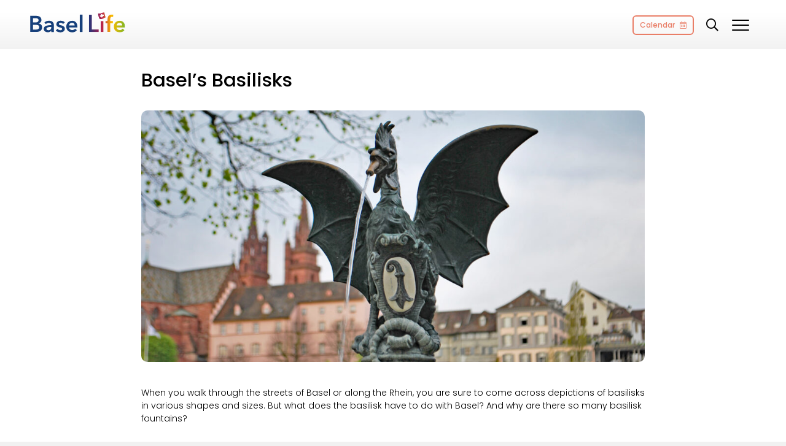

--- FILE ---
content_type: text/html; charset=UTF-8
request_url: https://www.basellife.com/basels-basilisks/
body_size: 15588
content:
<!DOCTYPE html>
<html lang="en-US">
<head>
    <meta charset="UTF-8" />
    <meta name="viewport" content="width=device-width, initial-scale=1.0">
        <link rel="shortcut icon" href="/favicon.ico" type="image/x-icon">
    <link rel="icon" href="/favicon.ico" type="image/x-icon">

    <meta name='robots' content='index, follow, max-image-preview:large, max-snippet:-1, max-video-preview:-1' />

	<!-- This site is optimized with the Yoast SEO plugin v26.7 - https://yoast.com/wordpress/plugins/seo/ -->
	<title>Basel&#039;s Basilisks - Basel Life</title>
	<link rel="canonical" href="https://www.basellife.com/basels-basilisks/" />
	<meta property="og:locale" content="en_US" />
	<meta property="og:type" content="article" />
	<meta property="og:title" content="Basel&#039;s Basilisks - Basel Life" />
	<meta property="og:description" content="In Basel you can find depictions of basilisks in all shapes and sizes. But what does the basilisk have to do with Basel?" />
	<meta property="og:url" content="https://www.basellife.com/basels-basilisks/" />
	<meta property="og:site_name" content="Basel Life" />
	<meta property="article:published_time" content="2022-01-07T11:30:09+00:00" />
	<meta property="article:modified_time" content="2022-01-15T22:22:29+00:00" />
	<meta property="og:image" content="https://www.basellife.com/wp-content/uploads/IB-Basilisk-4-scaled.jpg" />
	<meta property="og:image:width" content="2560" />
	<meta property="og:image:height" content="1718" />
	<meta property="og:image:type" content="image/jpeg" />
	<meta name="author" content="Susanne Hiller" />
	<meta name="twitter:card" content="summary_large_image" />
	<meta name="twitter:label1" content="Written by" />
	<meta name="twitter:data1" content="Susanne Hiller" />
	<meta name="twitter:label2" content="Est. reading time" />
	<meta name="twitter:data2" content="5 minutes" />
	<script type="application/ld+json" class="yoast-schema-graph">{"@context":"https://schema.org","@graph":[{"@type":"Article","@id":"https://www.basellife.com/basels-basilisks/#article","isPartOf":{"@id":"https://www.basellife.com/basels-basilisks/"},"author":{"name":"Susanne Hiller","@id":"https://www.basellife.com/#/schema/person/31f0f42961b14bdc867b91fb8ad2e4ac"},"headline":"Basel&#8217;s Basilisks","datePublished":"2022-01-07T11:30:09+00:00","dateModified":"2022-01-15T22:22:29+00:00","mainEntityOfPage":{"@id":"https://www.basellife.com/basels-basilisks/"},"wordCount":968,"commentCount":0,"image":{"@id":"https://www.basellife.com/basels-basilisks/#primaryimage"},"thumbnailUrl":"https://www.basellife.com/wp-content/uploads/IB-Basilisk-4-scaled.jpg","keywords":["History","Inside Basel"],"articleSection":["Culture &amp; Traditions"],"inLanguage":"en-US","potentialAction":[{"@type":"CommentAction","name":"Comment","target":["https://www.basellife.com/basels-basilisks/#respond"]}]},{"@type":"WebPage","@id":"https://www.basellife.com/basels-basilisks/","url":"https://www.basellife.com/basels-basilisks/","name":"Basel's Basilisks - Basel Life","isPartOf":{"@id":"https://www.basellife.com/#website"},"primaryImageOfPage":{"@id":"https://www.basellife.com/basels-basilisks/#primaryimage"},"image":{"@id":"https://www.basellife.com/basels-basilisks/#primaryimage"},"thumbnailUrl":"https://www.basellife.com/wp-content/uploads/IB-Basilisk-4-scaled.jpg","datePublished":"2022-01-07T11:30:09+00:00","dateModified":"2022-01-15T22:22:29+00:00","author":{"@id":"https://www.basellife.com/#/schema/person/31f0f42961b14bdc867b91fb8ad2e4ac"},"breadcrumb":{"@id":"https://www.basellife.com/basels-basilisks/#breadcrumb"},"inLanguage":"en-US","potentialAction":[{"@type":"ReadAction","target":["https://www.basellife.com/basels-basilisks/"]}]},{"@type":"ImageObject","inLanguage":"en-US","@id":"https://www.basellife.com/basels-basilisks/#primaryimage","url":"https://www.basellife.com/wp-content/uploads/IB-Basilisk-4-scaled.jpg","contentUrl":"https://www.basellife.com/wp-content/uploads/IB-Basilisk-4-scaled.jpg","width":2560,"height":1718},{"@type":"BreadcrumbList","@id":"https://www.basellife.com/basels-basilisks/#breadcrumb","itemListElement":[{"@type":"ListItem","position":1,"name":"Home","item":"https://www.basellife.com/"},{"@type":"ListItem","position":2,"name":"Basel&#8217;s Basilisks"}]},{"@type":"WebSite","@id":"https://www.basellife.com/#website","url":"https://www.basellife.com/","name":"Basel Life","description":"A Guide to Living in Basel","potentialAction":[{"@type":"SearchAction","target":{"@type":"EntryPoint","urlTemplate":"https://www.basellife.com/?s={search_term_string}"},"query-input":{"@type":"PropertyValueSpecification","valueRequired":true,"valueName":"search_term_string"}}],"inLanguage":"en-US"},{"@type":"Person","@id":"https://www.basellife.com/#/schema/person/31f0f42961b14bdc867b91fb8ad2e4ac","name":"Susanne Hiller","image":{"@type":"ImageObject","inLanguage":"en-US","@id":"https://www.basellife.com/#/schema/person/image/","url":"https://secure.gravatar.com/avatar/3526d85f14409642a36db95c48ca23144a31bd980fa444d7ef3e514b44df449c?s=96&d=mm&r=g","contentUrl":"https://secure.gravatar.com/avatar/3526d85f14409642a36db95c48ca23144a31bd980fa444d7ef3e514b44df449c?s=96&d=mm&r=g","caption":"Susanne Hiller"}}]}</script>
	<!-- / Yoast SEO plugin. -->


<link rel='dns-prefetch' href='//www.googletagmanager.com' />
<link rel='dns-prefetch' href='//fonts.googleapis.com' />
<link rel="alternate" type="application/rss+xml" title="Basel Life &raquo; Basel&#8217;s Basilisks Comments Feed" href="https://www.basellife.com/basels-basilisks/feed/" />
<link rel="alternate" title="oEmbed (JSON)" type="application/json+oembed" href="https://www.basellife.com/wp-json/oembed/1.0/embed?url=https%3A%2F%2Fwww.basellife.com%2Fbasels-basilisks%2F" />
<link rel="alternate" title="oEmbed (XML)" type="text/xml+oembed" href="https://www.basellife.com/wp-json/oembed/1.0/embed?url=https%3A%2F%2Fwww.basellife.com%2Fbasels-basilisks%2F&#038;format=xml" />
<style id='wp-img-auto-sizes-contain-inline-css' type='text/css'>
img:is([sizes=auto i],[sizes^="auto," i]){contain-intrinsic-size:3000px 1500px}
/*# sourceURL=wp-img-auto-sizes-contain-inline-css */
</style>
<style id='wp-emoji-styles-inline-css' type='text/css'>

	img.wp-smiley, img.emoji {
		display: inline !important;
		border: none !important;
		box-shadow: none !important;
		height: 1em !important;
		width: 1em !important;
		margin: 0 0.07em !important;
		vertical-align: -0.1em !important;
		background: none !important;
		padding: 0 !important;
	}
/*# sourceURL=wp-emoji-styles-inline-css */
</style>
<link rel='stylesheet' id='wp-block-library-css' href='https://www.basellife.com/wp-includes/css/dist/block-library/style.min.css?ver=6.9' type='text/css' media='all' />
<style id='classic-theme-styles-inline-css' type='text/css'>
/*! This file is auto-generated */
.wp-block-button__link{color:#fff;background-color:#32373c;border-radius:9999px;box-shadow:none;text-decoration:none;padding:calc(.667em + 2px) calc(1.333em + 2px);font-size:1.125em}.wp-block-file__button{background:#32373c;color:#fff;text-decoration:none}
/*# sourceURL=/wp-includes/css/classic-themes.min.css */
</style>
<style id='safe-svg-svg-icon-style-inline-css' type='text/css'>
.safe-svg-cover{text-align:center}.safe-svg-cover .safe-svg-inside{display:inline-block;max-width:100%}.safe-svg-cover svg{fill:currentColor;height:100%;max-height:100%;max-width:100%;width:100%}

/*# sourceURL=https://www.basellife.com/wp-content/plugins/safe-svg/dist/safe-svg-block-frontend.css */
</style>
<style id='global-styles-inline-css' type='text/css'>
:root{--wp--preset--aspect-ratio--square: 1;--wp--preset--aspect-ratio--4-3: 4/3;--wp--preset--aspect-ratio--3-4: 3/4;--wp--preset--aspect-ratio--3-2: 3/2;--wp--preset--aspect-ratio--2-3: 2/3;--wp--preset--aspect-ratio--16-9: 16/9;--wp--preset--aspect-ratio--9-16: 9/16;--wp--preset--color--black: #000000;--wp--preset--color--cyan-bluish-gray: #abb8c3;--wp--preset--color--white: #FFFFFF;--wp--preset--color--pale-pink: #f78da7;--wp--preset--color--vivid-red: #cf2e2e;--wp--preset--color--luminous-vivid-orange: #ff6900;--wp--preset--color--luminous-vivid-amber: #fcb900;--wp--preset--color--light-green-cyan: #7bdcb5;--wp--preset--color--vivid-green-cyan: #00d084;--wp--preset--color--pale-cyan-blue: #8ed1fc;--wp--preset--color--vivid-cyan-blue: #0693e3;--wp--preset--color--vivid-purple: #9b51e0;--wp--preset--color--default-1: #1E73BE;--wp--preset--color--default-2: #0D99D5;--wp--preset--color--silver: #EFEFEF;--wp--preset--color--color-1: #767676;--wp--preset--color--color-2: #0099f4;--wp--preset--color--color-3: #FE4331;--wp--preset--color--color-4: #FFE93A;--wp--preset--color--color-5: #F9BB00;--wp--preset--color--color-6: #A131B1;--wp--preset--gradient--vivid-cyan-blue-to-vivid-purple: linear-gradient(135deg,rgb(6,147,227) 0%,rgb(155,81,224) 100%);--wp--preset--gradient--light-green-cyan-to-vivid-green-cyan: linear-gradient(135deg,rgb(122,220,180) 0%,rgb(0,208,130) 100%);--wp--preset--gradient--luminous-vivid-amber-to-luminous-vivid-orange: linear-gradient(135deg,rgb(252,185,0) 0%,rgb(255,105,0) 100%);--wp--preset--gradient--luminous-vivid-orange-to-vivid-red: linear-gradient(135deg,rgb(255,105,0) 0%,rgb(207,46,46) 100%);--wp--preset--gradient--very-light-gray-to-cyan-bluish-gray: linear-gradient(135deg,rgb(238,238,238) 0%,rgb(169,184,195) 100%);--wp--preset--gradient--cool-to-warm-spectrum: linear-gradient(135deg,rgb(74,234,220) 0%,rgb(151,120,209) 20%,rgb(207,42,186) 40%,rgb(238,44,130) 60%,rgb(251,105,98) 80%,rgb(254,248,76) 100%);--wp--preset--gradient--blush-light-purple: linear-gradient(135deg,rgb(255,206,236) 0%,rgb(152,150,240) 100%);--wp--preset--gradient--blush-bordeaux: linear-gradient(135deg,rgb(254,205,165) 0%,rgb(254,45,45) 50%,rgb(107,0,62) 100%);--wp--preset--gradient--luminous-dusk: linear-gradient(135deg,rgb(255,203,112) 0%,rgb(199,81,192) 50%,rgb(65,88,208) 100%);--wp--preset--gradient--pale-ocean: linear-gradient(135deg,rgb(255,245,203) 0%,rgb(182,227,212) 50%,rgb(51,167,181) 100%);--wp--preset--gradient--electric-grass: linear-gradient(135deg,rgb(202,248,128) 0%,rgb(113,206,126) 100%);--wp--preset--gradient--midnight: linear-gradient(135deg,rgb(2,3,129) 0%,rgb(40,116,252) 100%);--wp--preset--font-size--small: 13px;--wp--preset--font-size--medium: 20px;--wp--preset--font-size--large: 36px;--wp--preset--font-size--x-large: 42px;--wp--preset--spacing--20: 0.44rem;--wp--preset--spacing--30: 0.67rem;--wp--preset--spacing--40: 1rem;--wp--preset--spacing--50: 1.5rem;--wp--preset--spacing--60: 2.25rem;--wp--preset--spacing--70: 3.38rem;--wp--preset--spacing--80: 5.06rem;--wp--preset--shadow--natural: 6px 6px 9px rgba(0, 0, 0, 0.2);--wp--preset--shadow--deep: 12px 12px 50px rgba(0, 0, 0, 0.4);--wp--preset--shadow--sharp: 6px 6px 0px rgba(0, 0, 0, 0.2);--wp--preset--shadow--outlined: 6px 6px 0px -3px rgb(255, 255, 255), 6px 6px rgb(0, 0, 0);--wp--preset--shadow--crisp: 6px 6px 0px rgb(0, 0, 0);}:where(.is-layout-flex){gap: 0.5em;}:where(.is-layout-grid){gap: 0.5em;}body .is-layout-flex{display: flex;}.is-layout-flex{flex-wrap: wrap;align-items: center;}.is-layout-flex > :is(*, div){margin: 0;}body .is-layout-grid{display: grid;}.is-layout-grid > :is(*, div){margin: 0;}:where(.wp-block-columns.is-layout-flex){gap: 2em;}:where(.wp-block-columns.is-layout-grid){gap: 2em;}:where(.wp-block-post-template.is-layout-flex){gap: 1.25em;}:where(.wp-block-post-template.is-layout-grid){gap: 1.25em;}.has-black-color{color: var(--wp--preset--color--black) !important;}.has-cyan-bluish-gray-color{color: var(--wp--preset--color--cyan-bluish-gray) !important;}.has-white-color{color: var(--wp--preset--color--white) !important;}.has-pale-pink-color{color: var(--wp--preset--color--pale-pink) !important;}.has-vivid-red-color{color: var(--wp--preset--color--vivid-red) !important;}.has-luminous-vivid-orange-color{color: var(--wp--preset--color--luminous-vivid-orange) !important;}.has-luminous-vivid-amber-color{color: var(--wp--preset--color--luminous-vivid-amber) !important;}.has-light-green-cyan-color{color: var(--wp--preset--color--light-green-cyan) !important;}.has-vivid-green-cyan-color{color: var(--wp--preset--color--vivid-green-cyan) !important;}.has-pale-cyan-blue-color{color: var(--wp--preset--color--pale-cyan-blue) !important;}.has-vivid-cyan-blue-color{color: var(--wp--preset--color--vivid-cyan-blue) !important;}.has-vivid-purple-color{color: var(--wp--preset--color--vivid-purple) !important;}.has-black-background-color{background-color: var(--wp--preset--color--black) !important;}.has-cyan-bluish-gray-background-color{background-color: var(--wp--preset--color--cyan-bluish-gray) !important;}.has-white-background-color{background-color: var(--wp--preset--color--white) !important;}.has-pale-pink-background-color{background-color: var(--wp--preset--color--pale-pink) !important;}.has-vivid-red-background-color{background-color: var(--wp--preset--color--vivid-red) !important;}.has-luminous-vivid-orange-background-color{background-color: var(--wp--preset--color--luminous-vivid-orange) !important;}.has-luminous-vivid-amber-background-color{background-color: var(--wp--preset--color--luminous-vivid-amber) !important;}.has-light-green-cyan-background-color{background-color: var(--wp--preset--color--light-green-cyan) !important;}.has-vivid-green-cyan-background-color{background-color: var(--wp--preset--color--vivid-green-cyan) !important;}.has-pale-cyan-blue-background-color{background-color: var(--wp--preset--color--pale-cyan-blue) !important;}.has-vivid-cyan-blue-background-color{background-color: var(--wp--preset--color--vivid-cyan-blue) !important;}.has-vivid-purple-background-color{background-color: var(--wp--preset--color--vivid-purple) !important;}.has-black-border-color{border-color: var(--wp--preset--color--black) !important;}.has-cyan-bluish-gray-border-color{border-color: var(--wp--preset--color--cyan-bluish-gray) !important;}.has-white-border-color{border-color: var(--wp--preset--color--white) !important;}.has-pale-pink-border-color{border-color: var(--wp--preset--color--pale-pink) !important;}.has-vivid-red-border-color{border-color: var(--wp--preset--color--vivid-red) !important;}.has-luminous-vivid-orange-border-color{border-color: var(--wp--preset--color--luminous-vivid-orange) !important;}.has-luminous-vivid-amber-border-color{border-color: var(--wp--preset--color--luminous-vivid-amber) !important;}.has-light-green-cyan-border-color{border-color: var(--wp--preset--color--light-green-cyan) !important;}.has-vivid-green-cyan-border-color{border-color: var(--wp--preset--color--vivid-green-cyan) !important;}.has-pale-cyan-blue-border-color{border-color: var(--wp--preset--color--pale-cyan-blue) !important;}.has-vivid-cyan-blue-border-color{border-color: var(--wp--preset--color--vivid-cyan-blue) !important;}.has-vivid-purple-border-color{border-color: var(--wp--preset--color--vivid-purple) !important;}.has-vivid-cyan-blue-to-vivid-purple-gradient-background{background: var(--wp--preset--gradient--vivid-cyan-blue-to-vivid-purple) !important;}.has-light-green-cyan-to-vivid-green-cyan-gradient-background{background: var(--wp--preset--gradient--light-green-cyan-to-vivid-green-cyan) !important;}.has-luminous-vivid-amber-to-luminous-vivid-orange-gradient-background{background: var(--wp--preset--gradient--luminous-vivid-amber-to-luminous-vivid-orange) !important;}.has-luminous-vivid-orange-to-vivid-red-gradient-background{background: var(--wp--preset--gradient--luminous-vivid-orange-to-vivid-red) !important;}.has-very-light-gray-to-cyan-bluish-gray-gradient-background{background: var(--wp--preset--gradient--very-light-gray-to-cyan-bluish-gray) !important;}.has-cool-to-warm-spectrum-gradient-background{background: var(--wp--preset--gradient--cool-to-warm-spectrum) !important;}.has-blush-light-purple-gradient-background{background: var(--wp--preset--gradient--blush-light-purple) !important;}.has-blush-bordeaux-gradient-background{background: var(--wp--preset--gradient--blush-bordeaux) !important;}.has-luminous-dusk-gradient-background{background: var(--wp--preset--gradient--luminous-dusk) !important;}.has-pale-ocean-gradient-background{background: var(--wp--preset--gradient--pale-ocean) !important;}.has-electric-grass-gradient-background{background: var(--wp--preset--gradient--electric-grass) !important;}.has-midnight-gradient-background{background: var(--wp--preset--gradient--midnight) !important;}.has-small-font-size{font-size: var(--wp--preset--font-size--small) !important;}.has-medium-font-size{font-size: var(--wp--preset--font-size--medium) !important;}.has-large-font-size{font-size: var(--wp--preset--font-size--large) !important;}.has-x-large-font-size{font-size: var(--wp--preset--font-size--x-large) !important;}
:where(.wp-block-post-template.is-layout-flex){gap: 1.25em;}:where(.wp-block-post-template.is-layout-grid){gap: 1.25em;}
:where(.wp-block-term-template.is-layout-flex){gap: 1.25em;}:where(.wp-block-term-template.is-layout-grid){gap: 1.25em;}
:where(.wp-block-columns.is-layout-flex){gap: 2em;}:where(.wp-block-columns.is-layout-grid){gap: 2em;}
:root :where(.wp-block-pullquote){font-size: 1.5em;line-height: 1.6;}
/*# sourceURL=global-styles-inline-css */
</style>
<link rel='stylesheet' id='bm-font-primary-css' href='https://fonts.googleapis.com/css2?family=Poppins:wght@300;500&#038;display=swap' type='text/css' media='all' />
<link rel='stylesheet' id='bm-iconset-css' href='https://www.basellife.com/wp-content/themes/bmPlattform/library/fontawesome/css/all.min.css?ver=1630062600' type='text/css' media='all' />
<link rel='stylesheet' id='bm-carousel-css' href='https://www.basellife.com/wp-content/themes/bmPlattform/library/owl.carousel.min.css?ver=1630062594' type='text/css' media='all' />
<link rel='stylesheet' id='bm-carousel-theme-css' href='https://www.basellife.com/wp-content/themes/bmPlattform/library/owl.theme.default.css?ver=1630062594' type='text/css' media='all' />
<link rel='stylesheet' id='bm-main-css' href='https://www.basellife.com/wp-content/themes/bmPlattform/css/main.css?ver=1652343075' type='text/css' media='all' />
<link rel='stylesheet' id='bm-main-custom-css' href='https://www.basellife.com/wp-content/themes/bmPlattform/render/tmp/main-custom.css?ver=1767962811' type='text/css' media='all' />
<link rel='stylesheet' id='bm-alert-style-css' href='https://www.basellife.com/wp-content/themes/bmPlattform/library/alert/sweetalert2.min.css?ver=1637753668' type='text/css' media='all' />
<link rel='stylesheet' id='ari-fancybox-css' href='https://www.basellife.com/wp-content/plugins/ari-fancy-lightbox/assets/fancybox/jquery.fancybox.min.css?ver=1.8.20' type='text/css' media='all' />
<script type="text/javascript" src="https://www.basellife.com/wp-includes/js/jquery/jquery.min.js?ver=3.7.1" id="jquery-core-js"></script>
<script type="text/javascript" src="https://www.basellife.com/wp-includes/js/jquery/jquery-migrate.min.js?ver=3.4.1" id="jquery-migrate-js"></script>

<!-- Google tag (gtag.js) snippet added by Site Kit -->
<!-- Google Analytics snippet added by Site Kit -->
<script type="text/javascript" src="https://www.googletagmanager.com/gtag/js?id=GT-T5JXT4V" id="google_gtagjs-js" async></script>
<script type="text/javascript" id="google_gtagjs-js-after">
/* <![CDATA[ */
window.dataLayer = window.dataLayer || [];function gtag(){dataLayer.push(arguments);}
gtag("set","linker",{"domains":["www.basellife.com"]});
gtag("js", new Date());
gtag("set", "developer_id.dZTNiMT", true);
gtag("config", "GT-T5JXT4V");
//# sourceURL=google_gtagjs-js-after
/* ]]> */
</script>
<script type="text/javascript" id="ari-fancybox-js-extra">
/* <![CDATA[ */
var ARI_FANCYBOX = {"lightbox":{"toolbar":true,"backFocus":false,"trapFocus":false,"video":{"autoStart":false},"thumbs":{"hideOnClose":false},"touch":{"vertical":true,"momentum":true},"preventCaptionOverlap":false,"hideScrollbar":false,"buttons":["slideShow","fullScreen","thumbs","close"],"lang":"custom","i18n":{"custom":{"PREV":"Previous","NEXT":"Next","PLAY_START":"Start slideshow (P)","PLAY_STOP":"Stop slideshow (P)","FULL_SCREEN":"Full screen (F)","THUMBS":"Thumbnails (G)","ZOOM":"Zoom","CLOSE":"Close (Esc)","ERROR":"The requested content cannot be loaded. \u003Cbr/\u003E Please try again later."}}},"convert":{"pdf":{"convert":true,"internal":{"viewer":"iframe"}}},"mobile":{},"slideshow":{},"deeplinking":{},"integration":{},"share":{"enabled":false,"ignoreTypes":["iframe","inline"]},"comments":{"showOnStart":false,"supportedTypes":["image"]},"protect":{},"extra":{},"viewers":{"pdfjs":{"url":"https://www.basellife.com/wp-content/plugins/ari-fancy-lightbox/assets/pdfjs/web/viewer.html"}},"messages":{"share_facebook_title":"Share on Facebook","share_twitter_title":"Share on Twitter","share_gplus_title":"Share on Google+","share_pinterest_title":"Share on Pinterest","share_linkedin_title":"Share on LinkedIn","share_vk_title":"Share on VK","share_email_title":"Send by e-mail","download_title":"Download","comments":"Comments"}};
//# sourceURL=ari-fancybox-js-extra
/* ]]> */
</script>
<script type="text/javascript" src="https://www.basellife.com/wp-content/plugins/ari-fancy-lightbox/assets/fancybox/jquery.fancybox.min.js?ver=1.8.20" id="ari-fancybox-js"></script>
<link rel="https://api.w.org/" href="https://www.basellife.com/wp-json/" /><link rel="alternate" title="JSON" type="application/json" href="https://www.basellife.com/wp-json/wp/v2/posts/1077" /><link rel="EditURI" type="application/rsd+xml" title="RSD" href="https://www.basellife.com/xmlrpc.php?rsd" />
<meta name="generator" content="WordPress 6.9" />
<link rel='shortlink' href='https://www.basellife.com/?p=1077' />
<meta name="generator" content="Site Kit by Google 1.170.0" /><style type="text/css">BODY .fancybox-container{z-index:200000}BODY .fancybox-is-open .fancybox-bg{opacity:0.87}BODY .fancybox-bg {background-color:#0f0f11}BODY .fancybox-thumbs {background-color:#ffffff}</style><link rel="icon" href="https://www.basellife.com/wp-content/uploads/cropped-CleanShot-2022-01-27-at-10.03.19@2x-32x32.jpg" sizes="32x32" />
<link rel="icon" href="https://www.basellife.com/wp-content/uploads/cropped-CleanShot-2022-01-27-at-10.03.19@2x-192x192.jpg" sizes="192x192" />
<link rel="apple-touch-icon" href="https://www.basellife.com/wp-content/uploads/cropped-CleanShot-2022-01-27-at-10.03.19@2x-180x180.jpg" />
<meta name="msapplication-TileImage" content="https://www.basellife.com/wp-content/uploads/cropped-CleanShot-2022-01-27-at-10.03.19@2x-270x270.jpg" />
		<style type="text/css" id="wp-custom-css">
			.footer-partnerships {
	justify-content : center;
	margin-bottom: 30px;
}

.footer-partnerships .wp-block-image.size-large {
	max-width: 80px !important;
}


		</style>
		
  

  </head>
<body class="wp-singular post-template-default single single-post postid-1077 single-format-standard wp-embed-responsive wp-theme-bmPlattform  no-hero-image" data-query="https://www.basellife.com/basels-basilisks/" data-url="https://www.basellife.com">
<header class="mod-header header-1">

  <div class="header-content">
    <div class="header-main-content">
                  <div class="headerLogoWrap">
              <a id="header-logo" href="https://www.basellife.com/" class="headerLogo" title="Basel Life"></a>
          </div>
        
                <div class="mod-navigation">
          <a class="menuCalendar" href="https://www.basellife.com/events/"><span>Calendar</span></a>
          <div class="triggerNav triggeSearch"><i class="far fa-search"></i></div>
          <div class="triggerNav triggerMobileNav"><div></div></div>
        </div>
          </div>
  </div>

</header>
<div class="mod-navigation-content">
  <div class="entry-content">
    <div class="mobile-wrap">
      <div class="mod-search mobile">
        <form role="search"  method="get" id="searchform" action="https://www.basellife.com/">
          <label for="searchform"> Search
            <input name="s" type="search" size="18" title="Search" id="searchfieldmobile" autocomplete="off" />
          </label>
          <button class="submitSearch">search</button>
        </form>
      </div>
      <ul id="menu-main-navigation-2" class="main-navigation" role="menubar"><li class="menu-line menu-item menu-item-type-post_type menu-item-object-page menu-item-home menu-item-has-children menu-item-11"><a href="https://www.basellife.com/" role="menuitem">Home</a>
<div class='sub-menu-wrap'><ul class='sub-menu'>
	<li class="menu-line menu-item menu-item-type-post_type menu-item-object-page menu-item-12"><a href="https://www.basellife.com/events/" role="menuitem">Calendar</a></li>
	<li class="menu-line menu-item menu-item-type-taxonomy menu-item-object-category menu-item-115"><a href="https://www.basellife.com/topic/did-you-know/" role="menuitem">Did You Know? Archive</a></li>
</ul></div>
</li>
<li class="menu-line menu-item menu-item-type-taxonomy menu-item-object-category menu-item-has-children menu-item-1152"><a href="https://www.basellife.com/topic/ongoing-events/" role="menuitem">Ongoing Events</a>
<div class='sub-menu-wrap'><ul class='sub-menu'>
	<li class="menu-item menu-item-type-taxonomy menu-item-object-category menu-item-116"><a href="https://www.basellife.com/topic/beyond-basel/" role="menuitem">Beyond Basel</a></li>
	<li class="menu-item menu-item-type-taxonomy menu-item-object-category menu-item-117"><a href="https://www.basellife.com/topic/sports-recreation/" role="menuitem">Sports &amp; Recreation</a></li>
	<li class="menu-item menu-item-type-taxonomy menu-item-object-category menu-item-119"><a href="https://www.basellife.com/topic/life-in-basel/" role="menuitem">Life in Basel</a></li>
	<li class="menu-item menu-item-type-taxonomy menu-item-object-category current-post-ancestor current-menu-parent current-post-parent menu-item-118"><a href="https://www.basellife.com/topic/culture-traditions/" role="menuitem">Culture &amp; Traditions</a></li>
</ul></div>
</li>
<li class="menu-line menu-item menu-item-type-post_type menu-item-object-page menu-item-has-children menu-item-124"><a href="https://www.basellife.com/contact-us/" role="menuitem">Contact Us</a>
<div class='sub-menu-wrap'><ul class='sub-menu'>
	<li class="menu-item menu-item-type-post_type menu-item-object-page menu-item-125"><a href="https://www.basellife.com/about-us/" role="menuitem">About Us</a></li>
	<li class="menu-item menu-item-type-post_type menu-item-object-page menu-item-126"><a href="https://www.basellife.com/advertising/" role="menuitem">Advertising</a></li>
	<li class="menu-item menu-item-type-post_type menu-item-object-page menu-item-8792"><a href="https://www.basellife.com/partnerships/" role="menuitem">Partnerships</a></li>
	<li class="menu-item menu-item-type-post_type menu-item-object-page menu-item-127"><a href="https://www.basellife.com/sponsors-donations/" role="menuitem">Sponsors &#038; Donations</a></li>
</ul></div>
</li>
</ul>    </div>
  </div>
</div>

<main id="site-content" class="mod-content main" role="main">
    <article id="main-content" class="mod-article" class="post-1077 post type-post status-publish format-standard has-post-thumbnail hentry category-culture-traditions tag-history tag-inside-basel">

    <div class="event-title-below"><h1>Basel&#8217;s Basilisks</h1></div><div class="wrap-image lazyload" data-src="https://www.basellife.com/wp-content/uploads/IB-Basilisk-4-1024x687.jpg"></div>
<p>When you walk through the streets of Basel or along the Rhein, you are sure to come across depictions of basilisks in various shapes and sizes. But what does the basilisk have to do with Basel? And why are there so many basilisk fountains?</p>



<div style="height:100px" aria-hidden="true" class="wp-block-spacer is-style-space-3"></div>



<h2 class="is-style-sub-title-1 has-default-1-color has-text-color wp-block-heading"><strong>What Is a Basilisk?</strong> </h2>



<div class="wp-block-image"><figure class="alignright size-thumbnail"><img decoding="async" width="150" height="150" src="https://www.basellife.com/wp-content/uploads/IB-Basilisk-7-c-canton-bs-juri-weiss-150x150.jpg" alt="" class="wp-image-1082"/><figcaption><sub><sup>© canton basel-stadt / juri weiss</sup></sub></figcaption></figure></div>



<p>The basilisk is a mythological figure first mentioned by Greek philosopher Demokrit and pictured as a hybrid with the head of a rooster carrying a crown on its head and the body of a serpent. It is sometimes also referred to as the king of serpents, and its name is actually derived from the Greek word for “little king.” During the Middle Ages, it was also pictured with legs, feathers, and wings (a form sometimes referred to as cockatrice) and considered highly dangerous, with toxic breath and the ability to petrify and kill its victims by simply looking at them. According to medieval legends, basilisks hatched from eggs laid by a cock that was at least 7 years old and then brooded by a toad or serpent in a dung heap. In fact, in Basel in 1474, an old cock was tried in a court of law for laying an egg from which a basilisk might hatch—the cock was sentenced to death and beheaded, and the egg destroyed.</p>



<div style="height:100px" aria-hidden="true" class="wp-block-spacer is-style-space-3"></div>



<h2 class="is-style-sub-title-1 has-default-1-color has-text-color wp-block-heading"><strong>Basel and the Basilisks</strong></h2>



<div class="wp-block-image"><figure class="alignright size-medium is-resized"><img fetchpriority="high" decoding="async" src="https://www.basellife.com/wp-content/uploads/IB-Basilisk-2-201x300.jpg" alt="" class="wp-image-1079" width="201" height="300" srcset="https://www.basellife.com/wp-content/uploads/IB-Basilisk-2-201x300.jpg 201w, https://www.basellife.com/wp-content/uploads/IB-Basilisk-2-687x1024.jpg 687w, https://www.basellife.com/wp-content/uploads/IB-Basilisk-2-768x1144.jpg 768w, https://www.basellife.com/wp-content/uploads/IB-Basilisk-2-1031x1536.jpg 1031w, https://www.basellife.com/wp-content/uploads/IB-Basilisk-2-1375x2048.jpg 1375w, https://www.basellife.com/wp-content/uploads/IB-Basilisk-2-1600x2384.jpg 1600w, https://www.basellife.com/wp-content/uploads/IB-Basilisk-2-scaled.jpg 1718w" sizes="(max-width: 201px) 100vw, 201px" /></figure></div>



<p>Despite the similarity in pronunciation, it is unlikely that the name of the city has anything to do with the mythological animal. The first mention of the city’s name dates back to 237 or 238 A.D., when Roman documents mentioned a settlement called Basilea–a military fortification to prevent an invasion of Germanic tribes from the north and located on the hill where the Münster stands today. Nevertheless, legend has it that a basilisk once lived in a cave underneath the Gerberberglein in the center of Basel. (This legend is commemorated in an inscription by the Gerberbrunnen [fountain] on that site.) The first known illustration of a basilisk in Basel dates from 1448, when it was shown holding the city’s coat of arms. Since then, basilisks have spread throughout Basel.</p>



<p>The most prominent ones of these were four large sculptures placed atop pillars on both ends of the newly constructed Wettsteinbrücke in 1880. Each of these figures was more than 3 meters high and weighed more than 5 tons. When the bridge had to be widened to accommodate the increasing traffic, the statues were removed from their pedestals and sold to the highest bidders. However, when the bridge again had to be renovated in 1992–1995, one of the original statues that had been relocated to Lange Erlen Park was placed on a new pedestal on the Grossbasel side of the bridge and now acts again as its guardian. The other three original statues also still exist. One was brought back to Lange Erlen after an odyssey through Switzerland and Germany, one is located in the back yard of the “Haus zum Basilisk” at Schützenmattstrasse, and one found a new home in Rippertschwand near the Vierwaldstättersee (Lake Lucerne).</p>



<div style="height:100px" aria-hidden="true" class="wp-block-spacer is-style-space-3"></div>



<h2 class="is-style-sub-title-1 has-default-1-color has-text-color wp-block-heading"><strong>The Basilisk Fountains</strong></h2>



<p>The most common way to encounter a basilisk in Basel today is on one of the numerous “Basiliskenbrunnen” that can be found throughout the city. These fountains were first designed in 1884. In contrast to earlier fountains that had valves, these fountains have a constant water flow—quite a novelty at the time, when running water was still scarce and people had to get their household water from public fountains. Initially, the city had ordered a simpler version of these fountains that featured the same type of water bowl and pedestal as the basilisk fountains but had a simple round column from which the water spouted. (You can still find some of these older models in the city as well—for example, in the zoo and at Lange Erlen.) However, the citizens of Basel found the design too plain. Therefore, the city announced a competition for a new model, which was won by Wilhelm Bubeck with his basilisk design.</p>



<div class="wp-block-image"><figure class="alignleft size-medium"><img decoding="async" width="221" height="300" src="https://www.basellife.com/wp-content/uploads/IB-Basilisk-5-221x300.jpg" alt="" class="wp-image-1080" srcset="https://www.basellife.com/wp-content/uploads/IB-Basilisk-5-221x300.jpg 221w, https://www.basellife.com/wp-content/uploads/IB-Basilisk-5-755x1024.jpg 755w, https://www.basellife.com/wp-content/uploads/IB-Basilisk-5-768x1041.jpg 768w, https://www.basellife.com/wp-content/uploads/IB-Basilisk-5-1133x1536.jpg 1133w, https://www.basellife.com/wp-content/uploads/IB-Basilisk-5.jpg 1478w" sizes="(max-width: 221px) 100vw, 221px" /></figure></div>



<p>Bubeck’s design featured the decorated, cast-iron bowl on top of an urn-shaped pedestal that you can still see today—including the small bowl at the bottom from which animals can drink. The basilisk sits on the bowl’s rim, holding the city’s coat of arms and spouting water from its beak. Over time, about 50 of these fountains were placed throughout the city (the first two on Marktplatz in 1892), of which 28 are still working today. The oldest one, put into service in 1896, is located at Totentanz in Grossbasel. Additional basilisk fountains have been given as presents by the city of Basel to other cities, including Zürich, Neuenburg (D), Huningue (F), Vienna, and Shanghai.</p>



<p>By the way, most of the fountains are placed so that the basilisk is facing towards the Rhein (except when this would mean that the basilisk also faces a church). The most notable exception is the fountain on the Kleinbasel side of the Rhein, directly opposite the Münster. This deviation is quite intentional, according to the IWB (Industrielle Werke Basel), which maintains all the public fountains in Basel. Not only does this placement avoid the basilisk facing the church—it also makes for a much more picturesque photo opportunity for tourists!</p>



<p>In addition to the fountains, basilisks are found in many contexts in Basel—in the name of a hotel, a radio station, a travel agency, a hairdresser, a key service, and a car dealership, just to name a few. And you can even see a real, live basilisk (a type of lizard) in the tropical greenhouse at the Botanical Garden of the Basel University! (And no, it’s not dangerous, and its look cannot petrify you.)</p>



<p>Sources: <a href="http://www.baselinsider.ch" target="_blank" rel="noreferrer noopener">www.baselinsider.ch</a>; <a href="http://www.basilisk-basel.ch" target="_blank" rel="noreferrer noopener">www.basilisk-basel.ch</a>; <a href="http://www.altbasel.ch" target="_blank" rel="noreferrer noopener">www.altbas</a><a href="http://www.altbasel.ch">el.ch</a></p>
<div class="gap40"></div><a href="#share" class="open-modal open-modal-share btn-cta margin-right" data-entry=""><span class="wrap-icon"><i class="far fa-share"></i></span> Share</a>
  <div class="gap40"></div>
  <div style="height:100px" aria-hidden="true" class="wp-block-spacer is-style-space-1"></div><h2 class="is-style-sub-title-3">Advertisement</h2><div class="mod-ad"><div class="owl-carousel owl-carousel-ad"><div class="item">
      <a href="https://colourkey.ch/" target="_blank" class="track-link" data-id="20351">
          <div class="wrap-image imgLiquidFill"><img src="https://www.basellife.com/wp-content/uploads/Colourkey_2025_Q1a-1-1024x578.png" alt="Colourkey 2"></div>
      </a>
      </div><div class="item">
      <a href="https://techlabs.ch/" target="_blank" class="track-link" data-id="3240">
          <div class="wrap-image imgLiquidFill"><img src="https://www.basellife.com/wp-content/uploads/Techlabs-2023-1024x576.png" alt="TechLabs"></div>
      </a>
      </div><div class="item">
      <a href="https://thebaseljobcoach.com/" target="_blank" class="track-link" data-id="18834">
          <div class="wrap-image imgLiquidFill"><img src="https://www.basellife.com/wp-content/uploads/job-coach-2025-1-1024x576.png" alt="Basel Job Coach 2"></div>
      </a>
      </div><div class="item">
      <a href="https://www.isbasel.ch/join/open-house" target="_blank" class="track-link" data-id="17058">
          <div class="wrap-image imgLiquidFill"><img src="https://www.basellife.com/wp-content/uploads/ISB-2024-2-1-1024x577.jpg" alt="ISB 2025"></div>
      </a>
      </div></div></div></article>
</main>



<section class="mod-overlay event mod-content mod-event-details">
  <div class="overlay-wrap">
    <div class="close-overlay"></div>
    <article class="overlay-content-wrapper">

      <div class="wrap-hero wrap-hero-preview">
        <div class="hero-image"></div>
      </div>
      <div class="wrap-data">
        <div class="wrap-content">
        <div class="event-title-below">
          <div class="wrap-title"><h1></h1></div>
        </div>
      </div></div>
    </article>
  </div>
</section>
<div class="mod-modal">
  <div class="close-modal"></div>
  <div class="wrap-modal">
    <div class="wrap-content">

    </div>
  </div>
</div>
<div class="blocked-overlay"></div>

<footer class="mod-footer" id="footer">
  <div class="entry-content">

    <div class="widget-row"><div class="widget-col-wrap"><div class="widget-col widget-1-1">
<p class="has-text-align-center">Partnerships</p>
</div><div class="widget-col widget-1-1">
<figure class="wp-block-gallery has-nested-images columns-default footer-partnerships wp-block-gallery-1 is-layout-flex wp-block-gallery-is-layout-flex">
<figure class="wp-block-image size-large"><a href="https://www.ybibasel.ch/" target="_blank" rel=" noreferrer noopener"><img loading="lazy" decoding="async" width="968" height="895" data-id="8794" src="https://www.basellife.com/wp-content/uploads/YBIB-logo.jpg" alt="" class="wp-image-8794" srcset="https://www.basellife.com/wp-content/uploads/YBIB-logo.jpg 968w, https://www.basellife.com/wp-content/uploads/YBIB-logo-300x277.jpg 300w, https://www.basellife.com/wp-content/uploads/YBIB-logo-768x710.jpg 768w" sizes="auto, (max-width: 968px) 100vw, 968px" /></a></figure>



<figure class="wp-block-image size-large"><a href="https://www.freshairkids.com/" target="_blank" rel=" noreferrer noopener"><img loading="lazy" decoding="async" width="650" height="650" data-id="8795" src="https://www.basellife.com/wp-content/uploads/Fresh_Air_Kids-1.png" alt="" class="wp-image-8795" srcset="https://www.basellife.com/wp-content/uploads/Fresh_Air_Kids-1.png 650w, https://www.basellife.com/wp-content/uploads/Fresh_Air_Kids-1-300x300.png 300w, https://www.basellife.com/wp-content/uploads/Fresh_Air_Kids-1-150x150.png 150w" sizes="auto, (max-width: 650px) 100vw, 650px" /></a></figure>



<figure class="wp-block-image size-large"><a href="https://www.centrepoint.ch" target="_blank" rel=" noreferrer noopener"><img loading="lazy" decoding="async" width="591" height="591" data-id="11039" src="https://www.basellife.com/wp-content/uploads/Centrepoint-e-mail-logo-1.jpg" alt="" class="wp-image-11039" srcset="https://www.basellife.com/wp-content/uploads/Centrepoint-e-mail-logo-1.jpg 591w, https://www.basellife.com/wp-content/uploads/Centrepoint-e-mail-logo-1-300x300.jpg 300w, https://www.basellife.com/wp-content/uploads/Centrepoint-e-mail-logo-1-150x150.jpg 150w" sizes="auto, (max-width: 591px) 100vw, 591px" /></a></figure>
</figure>
</div><div class="widget-col widget-1-1">
<ul class="wp-block-social-links is-layout-flex wp-block-social-links-is-layout-flex"><li class="wp-social-link wp-social-link-facebook  wp-block-social-link"><a rel="noopener nofollow" target="_blank" href="https://www.facebook.com/basellifemagazine/" class="wp-block-social-link-anchor"><svg width="24" height="24" viewBox="0 0 24 24" version="1.1" xmlns="http://www.w3.org/2000/svg" aria-hidden="true" focusable="false"><path d="M12 2C6.5 2 2 6.5 2 12c0 5 3.7 9.1 8.4 9.9v-7H7.9V12h2.5V9.8c0-2.5 1.5-3.9 3.8-3.9 1.1 0 2.2.2 2.2.2v2.5h-1.3c-1.2 0-1.6.8-1.6 1.6V12h2.8l-.4 2.9h-2.3v7C18.3 21.1 22 17 22 12c0-5.5-4.5-10-10-10z"></path></svg><span class="wp-block-social-link-label screen-reader-text">Facebook</span></a></li></ul>
</div><div class="widget-col widget-1-1">
<div style="height:100px" aria-hidden="true" class="wp-block-spacer is-style-space-3"></div>
</div><div class="widget-col widget-1-1"><div class="menu-footer-1-container"><ul id="menu-footer-1" class="menu"><li id="menu-item-382" class="menu-item menu-item-type-post_type menu-item-object-page menu-item-382"><a href="https://www.basellife.com/advertising/" role="menuitem">Advertising</a></li>
<li id="menu-item-383" class="menu-item menu-item-type-post_type menu-item-object-page menu-item-383"><a href="https://www.basellife.com/about-us/" role="menuitem">About</a></li>
<li id="menu-item-8793" class="menu-item menu-item-type-post_type menu-item-object-page menu-item-8793"><a href="https://www.basellife.com/partnerships/" role="menuitem">Partnerships</a></li>
<li id="menu-item-391" class="menu-item menu-item-type-post_type menu-item-object-page menu-item-391"><a href="https://www.basellife.com/imprint/" role="menuitem">Imprint</a></li>
<li id="menu-item-392" class="menu-item menu-item-type-post_type menu-item-object-page menu-item-privacy-policy menu-item-392"><a rel="privacy-policy" href="https://www.basellife.com/privacy-policy/" role="menuitem">Privacy Policy</a></li>
<li id="menu-item-384" class="menu-item menu-item-type-post_type menu-item-object-page menu-item-384"><a href="https://www.basellife.com/contact-us/" role="menuitem">Contact</a></li>
</ul></div></div></div></div>
  </div>
</footer>


<script type="speculationrules">
{"prefetch":[{"source":"document","where":{"and":[{"href_matches":"/*"},{"not":{"href_matches":["/wp-*.php","/wp-admin/*","/wp-content/uploads/*","/wp-content/*","/wp-content/plugins/*","/wp-content/themes/bmPlattform/*","/*\\?(.+)"]}},{"not":{"selector_matches":"a[rel~=\"nofollow\"]"}},{"not":{"selector_matches":".no-prefetch, .no-prefetch a"}}]},"eagerness":"conservative"}]}
</script>
<style id='core-block-supports-inline-css' type='text/css'>
.wp-block-gallery.wp-block-gallery-1{--wp--style--unstable-gallery-gap:var( --wp--style--gallery-gap-default, var( --gallery-block--gutter-size, var( --wp--style--block-gap, 0.5em ) ) );gap:var( --wp--style--gallery-gap-default, var( --gallery-block--gutter-size, var( --wp--style--block-gap, 0.5em ) ) );}
/*# sourceURL=core-block-supports-inline-css */
</style>
<script type="text/javascript" src="https://www.basellife.com/wp-content/themes/bmPlattform/library/imgLiquid-min.js?ver=1630062594" id="bm-imgliquid-js"></script>
<script type="text/javascript" src="https://www.basellife.com/wp-content/themes/bmPlattform/library/owl.carousel.min.js?ver=1630062594" id="bm-carousel-js"></script>
<script type="text/javascript" src="https://www.basellife.com/wp-content/themes/bmPlattform/library/lazyload.js?ver=1636363214" id="bm-lazyload-js"></script>
<script type="text/javascript" src="https://www.basellife.com/wp-content/themes/bmPlattform/library/clipboard.min.js?ver=1637753539" id="bm-clipboard-js"></script>
<script type="text/javascript" src="https://www.basellife.com/wp-content/themes/bmPlattform/library/alert/sweetalert2.min.js?ver=1637753668" id="bm-alert-js"></script>
<script type="text/javascript" src="https://www.basellife.com/wp-content/themes/bmPlattform/library/default.js?ver=1642002764" id="bm-default-js"></script>
<script type="text/javascript" src="https://www.basellife.com/wp-content/themes/bmPlattform/render/tmp/main-custom.js?ver=1686873600" id="bm-main-custom-js-js"></script>
<script id="wp-emoji-settings" type="application/json">
{"baseUrl":"https://s.w.org/images/core/emoji/17.0.2/72x72/","ext":".png","svgUrl":"https://s.w.org/images/core/emoji/17.0.2/svg/","svgExt":".svg","source":{"concatemoji":"https://www.basellife.com/wp-includes/js/wp-emoji-release.min.js?ver=6.9"}}
</script>
<script type="module">
/* <![CDATA[ */
/*! This file is auto-generated */
const a=JSON.parse(document.getElementById("wp-emoji-settings").textContent),o=(window._wpemojiSettings=a,"wpEmojiSettingsSupports"),s=["flag","emoji"];function i(e){try{var t={supportTests:e,timestamp:(new Date).valueOf()};sessionStorage.setItem(o,JSON.stringify(t))}catch(e){}}function c(e,t,n){e.clearRect(0,0,e.canvas.width,e.canvas.height),e.fillText(t,0,0);t=new Uint32Array(e.getImageData(0,0,e.canvas.width,e.canvas.height).data);e.clearRect(0,0,e.canvas.width,e.canvas.height),e.fillText(n,0,0);const a=new Uint32Array(e.getImageData(0,0,e.canvas.width,e.canvas.height).data);return t.every((e,t)=>e===a[t])}function p(e,t){e.clearRect(0,0,e.canvas.width,e.canvas.height),e.fillText(t,0,0);var n=e.getImageData(16,16,1,1);for(let e=0;e<n.data.length;e++)if(0!==n.data[e])return!1;return!0}function u(e,t,n,a){switch(t){case"flag":return n(e,"\ud83c\udff3\ufe0f\u200d\u26a7\ufe0f","\ud83c\udff3\ufe0f\u200b\u26a7\ufe0f")?!1:!n(e,"\ud83c\udde8\ud83c\uddf6","\ud83c\udde8\u200b\ud83c\uddf6")&&!n(e,"\ud83c\udff4\udb40\udc67\udb40\udc62\udb40\udc65\udb40\udc6e\udb40\udc67\udb40\udc7f","\ud83c\udff4\u200b\udb40\udc67\u200b\udb40\udc62\u200b\udb40\udc65\u200b\udb40\udc6e\u200b\udb40\udc67\u200b\udb40\udc7f");case"emoji":return!a(e,"\ud83e\u1fac8")}return!1}function f(e,t,n,a){let r;const o=(r="undefined"!=typeof WorkerGlobalScope&&self instanceof WorkerGlobalScope?new OffscreenCanvas(300,150):document.createElement("canvas")).getContext("2d",{willReadFrequently:!0}),s=(o.textBaseline="top",o.font="600 32px Arial",{});return e.forEach(e=>{s[e]=t(o,e,n,a)}),s}function r(e){var t=document.createElement("script");t.src=e,t.defer=!0,document.head.appendChild(t)}a.supports={everything:!0,everythingExceptFlag:!0},new Promise(t=>{let n=function(){try{var e=JSON.parse(sessionStorage.getItem(o));if("object"==typeof e&&"number"==typeof e.timestamp&&(new Date).valueOf()<e.timestamp+604800&&"object"==typeof e.supportTests)return e.supportTests}catch(e){}return null}();if(!n){if("undefined"!=typeof Worker&&"undefined"!=typeof OffscreenCanvas&&"undefined"!=typeof URL&&URL.createObjectURL&&"undefined"!=typeof Blob)try{var e="postMessage("+f.toString()+"("+[JSON.stringify(s),u.toString(),c.toString(),p.toString()].join(",")+"));",a=new Blob([e],{type:"text/javascript"});const r=new Worker(URL.createObjectURL(a),{name:"wpTestEmojiSupports"});return void(r.onmessage=e=>{i(n=e.data),r.terminate(),t(n)})}catch(e){}i(n=f(s,u,c,p))}t(n)}).then(e=>{for(const n in e)a.supports[n]=e[n],a.supports.everything=a.supports.everything&&a.supports[n],"flag"!==n&&(a.supports.everythingExceptFlag=a.supports.everythingExceptFlag&&a.supports[n]);var t;a.supports.everythingExceptFlag=a.supports.everythingExceptFlag&&!a.supports.flag,a.supports.everything||((t=a.source||{}).concatemoji?r(t.concatemoji):t.wpemoji&&t.twemoji&&(r(t.twemoji),r(t.wpemoji)))});
//# sourceURL=https://www.basellife.com/wp-includes/js/wp-emoji-loader.min.js
/* ]]> */
</script>
</body>
</html>


--- FILE ---
content_type: text/css
request_url: https://www.basellife.com/wp-content/themes/bmPlattform/css/main.css?ver=1652343075
body_size: 15018
content:
/**
 * Global Reset of all HTML Elements
 *
 * Resetting all of our HTML Elements ensures a smoother
 * visual transition between browsers. If you don't believe me,
 * try temporarily commenting out this block of code, then go
 * and look at Mozilla versus Safari, both good browsers with
 * a good implementation of CSS. The thing is, all browser CSS
 * defaults are different and at the end of the day if visual
 * consistency is what we're shooting for, then we need to
 * make sure we're resetting all spacing elements.
 *
 */
html,
body {
  border: 0;
  line-height: 1.5;
  margin: 0;
  padding: 0;
}
div,
span,
object,
iframe,
img,
table,
caption,
thead,
tbody,
tfoot,
tr,
tr,
td,
article,
aside,
canvas,
details,
figure,
hgroup,
menu,
nav,
footer,
header,
section,
summary,
mark,
audio,
video {
  border: 0;
  margin: 0;
  padding: 0;
}
h1,
h2,
h3,
h4,
h5,
h6,
p,
blockquote,
pre,
a,
abbr,
address,
cit,
code,
del,
dfn,
em,
ins,
q,
samp,
small,
strong,
sub,
sup,
b,
i,
hr,
dl,
dt,
dd,
ol,
ul,
li,
fieldset,
legend,
label {
  border: 0;
  font-size: 100%;
  vertical-align: baseline;
  margin: 0;
  padding: 0;
}
article,
aside,
canvas,
figure,
figure img,
figcaption,
hgroup,
footer,
header,
nav,
section,
audio,
video {
  display: block;
}
table {
  border-collapse: separate;
  border-spacing: 0;
}
table caption,
table th,
table td {
  text-align: left;
  vertical-align: middle;
}
a img {
  border: 0;
}
:focus {
  outline: 0;
}
button,
input[type="submit"],
input[type="reset"] {
  background: none;
  color: inherit;
  border: none;
  padding: 0;
  font: inherit;
  cursor: pointer;
  outline: inherit;
}
html {
  scroll-behavior: smooth;
  scroll-padding-top: 150px;
}
body {
  padding: 0;
  margin: 0;
  background-color: white;
  position: relative;
  overflow-x: hidden;
  margin-top: 110px;
  /* Permalink - use to edit and share this gradient: https://colorzilla.com/gradient-editor/#ffffff+28,f2f2f2+100 */
  background: #ffffff;
  /* Old browsers */
  background: -moz-linear-gradient(top, #ffffff 28%, #f2f2f2 100%);
  /* FF3.6-15 */
  background: -webkit-linear-gradient(top, #ffffff 28%, #f2f2f2 100%);
  /* Chrome10-25,Safari5.1-6 */
  background: linear-gradient(to bottom, #ffffff 28%, #f2f2f2 100%);
  /* W3C, IE10+, FF16+, Chrome26+, Opera12+, Safari7+ */
  filter: progid:DXImageTransform.Microsoft.gradient(startColorstr='#ffffff', endColorstr='#f2f2f2', GradientType=0);
  /* IE6-9 */
}
body.blur {
  position: fixed;
  overflow: hidden;
  width: 100%;
}
body .blocked-overlay {
  background-color: black;
  transition: all 0.5s ease;
  -webkit-opacity: 0;
  -moz-opacity: 0;
  opacity: 0;
}
body.overlay {
  overscroll-behavior-x: none;
}
body.blocked {
  margin: 0;
  height: 100%;
  overflow: hidden;
}
body.blocked .blocked-overlay {
  position: fixed;
  top: 0;
  left: 0;
  right: 0;
  bottom: 0;
  z-index: 69;
  -webkit-opacity: 0.5;
  -moz-opacity: 0.5;
  opacity: 0.5;
}
body .loader-overlay {
  display: none;
}
body.loading .loader-overlay {
  position: fixed;
  top: 0;
  left: 0;
  right: 0;
  bottom: 0;
  z-index: 166;
  background-color: white;
  display: block;
  backdrop-filter: blur(10px);
}
body.loading .loader-overlay .wrap-loader {
  position: absolute;
  top: 0;
  left: 0;
  right: 0;
  bottom: 0;
}
body.blocked-entry {
  margin: 0;
  height: 100%;
  overflow: hidden;
}
body.blocked-entry .blocked-overlay {
  position: fixed;
  top: 0;
  left: 0;
  right: 0;
  bottom: 0;
  z-index: 50;
  -webkit-opacity: 0.5;
  -moz-opacity: 0.5;
  opacity: 0.5;
}
body.blocked.blocked-entry .blocked-overlay {
  z-index: 69;
}
img {
  max-width: 100%;
  height: auto;
}
/* Outline Accessibility */
a:focus,
a:hover,
a:active,
a:hover {
  outline: none !important;
}
a:focus-visible {
  outline: 2px solid #2779FE !important;
  z-index: 2;
}
.hiddenStructure {
  display: block;
  background: transparent;
  background-image: none;
  border: none;
  height: 0.1em;
  overflow: hidden;
  padding: 0;
  margin: -0.1em 0 0 -0.1em !important;
  width: 1px;
  left: -1000px;
  top: -1000px;
  position: absolute;
}
.btn-cta {
  padding: 8px 18px;
  border: solid 2px #000;
  display: inline-block;
  font-weight: 500;
  -webkit-border-radius: 4px;
  -webkit-background-clip: padding-box;
  -moz-border-radius: 4px;
  -moz-background-clip: padding;
  border-radius: 4px;
  background-clip: padding-box;
}
.btn-cta i {
  margin-right: 5px;
  font-weight: 500;
}
.btn-close {
  color: white;
  background-color: rgba(0, 0, 0, 0.8);
  width: 32px;
  height: 32px;
  position: relative;
  cursor: pointer;
  z-index: 5;
  line-height: normal;
  -webkit-border-radius: 16px;
  -webkit-background-clip: padding-box;
  -moz-border-radius: 16px;
  -moz-background-clip: padding;
  border-radius: 16px;
  background-clip: padding-box;
}
.btn-close::before {
  color: #000;
  content: '\f00d';
  font-family: "Font Awesome 5 Pro";
  font-style: normal;
  font-size: 26px;
  font-weight: 300;
  display: block;
  position: absolute;
  top: 5px;
  right: 9px;
}
.setBackground {
  color: #ffffff;
  background-color: #345073;
}
.entry-content p.has-text-align-center,
.entry-content h1.has-text-align-center,
.entry-content h2.has-text-align-center,
.entry-content h3.has-text-align-center,
.entry-content h4.has-text-align-center,
.entry-content h5.has-text-align-center,
.entry-content h6.has-text-align-center {
  max-width: 640px;
  margin-left: auto;
  margin-right: auto;
}
.entry-content > *,
.header-content > *,
.mod-servicenavigation > *,
.footer-content > *,
.wp-block-group__inner-container > *,
.wp-block-cover__inner-container > * {
  margin-left: auto;
  margin-right: auto;
  padding-left: 0;
  padding-right: 0;
  max-width: 940px;
}
.entry-content > * > .container,
.header-content > * > .container,
.mod-servicenavigation > * > .container,
.footer-content > * > .container,
.wp-block-group__inner-container > * > .container,
.wp-block-cover__inner-container > * > .container,
.entry-content > * > section > .container,
.header-content > * > section > .container,
.mod-servicenavigation > * > section > .container,
.footer-content > * > section > .container,
.wp-block-group__inner-container > * > section > .container,
.wp-block-cover__inner-container > * > section > .container {
  max-width: 970px;
}
.entry-content > * > .container-fluid,
.header-content > * > .container-fluid,
.mod-servicenavigation > * > .container-fluid,
.footer-content > * > .container-fluid,
.wp-block-group__inner-container > * > .container-fluid,
.wp-block-cover__inner-container > * > .container-fluid,
.entry-content > * > section > .container-fluid,
.header-content > * > section > .container-fluid,
.mod-servicenavigation > * > section > .container-fluid,
.footer-content > * > section > .container-fluid,
.wp-block-group__inner-container > * > section > .container-fluid,
.wp-block-cover__inner-container > * > section > .container-fluid {
  padding-left: 0;
  padding-right: 0;
}
.entry-content > .alignwide,
.wp-block-group__inner-container > .alignwide {
  max-width: 1200px;
}
.entry-content > .alignfull,
.wp-block-group__inner-container > .alignfull {
  margin-left: 0;
  margin-right: 0;
  max-width: 100%;
}
@media screen and (min-width: 1200px) {
  .entry-content > *,
  .header-content > *,
  .mod-servicenavigation > *,
  .footer-content > *,
  .wp-block-group__inner-container > *,
  .wp-block-cover__inner-container > * {
    max-width: 1200px;
  }
  .entry-content > * > .container,
  .header-content > * > .container,
  .mod-servicenavigation > * > .container,
  .footer-content > * > .container,
  .wp-block-group__inner-container > * > .container,
  .wp-block-cover__inner-container > * > .container,
  .entry-content > * > section > .container,
  .header-content > * > section > .container,
  .mod-servicenavigation > * > section > .container,
  .footer-content > * > section > .container,
  .wp-block-group__inner-container > * > section > .container,
  .wp-block-cover__inner-container > * > section > .container {
    max-width: 1200px;
  }
}
@media screen and (max-width: 991px) {
  .entry-content > *,
  .header-content > *,
  .mod-servicenavigation > *,
  .footer-content > *,
  .wp-block-group__inner-container > *,
  .wp-block-cover__inner-container > * {
    max-width: 720px;
  }
  .entry-content > * > .container,
  .header-content > * > .container,
  .mod-servicenavigation > * > .container,
  .footer-content > * > .container,
  .wp-block-group__inner-container > * > .container,
  .wp-block-cover__inner-container > * > .container,
  .entry-content > * > section > .container,
  .header-content > * > section > .container,
  .mod-servicenavigation > * > section > .container,
  .footer-content > * > section > .container,
  .wp-block-group__inner-container > * > section > .container,
  .wp-block-cover__inner-container > * > section > .container {
    max-width: 750px;
  }
}
@media screen and (max-width: 767px) {
  .entry-content > *,
  .header-content > *,
  .mod-servicenavigation > *,
  .footer-content > *,
  .wp-block-group__inner-container > *,
  .wp-block-cover__inner-container > * {
    max-width: 100%;
    margin-left: 15px;
    margin-right: 15px;
  }
  .entry-content p.has-text-align-center,
  .entry-content h1.has-text-align-center,
  .entry-content h2.has-text-align-center,
  .entry-content h3.has-text-align-center,
  .entry-content h4.has-text-align-center,
  .entry-content h5.has-text-align-center,
  .entry-content h6.has-text-align-center {
    margin-left: 15px;
    margin-right: 15px;
  }
}
@media screen and (max-width: 599px) {
  .has-media-on-the-right {
    display: flex;
    flex-direction: column;
  }
  .is-stacked-on-mobile .wp-block-media-text__media {
    margin-bottom: 15px;
  }
  .wp-block-media-text .wp-block-media-text__content {
    padding: 0;
  }
}
.img16to9 {
  padding-top: 56.25%;
  -webkit-border-radius: 0px;
  -webkit-background-clip: padding-box;
  -moz-border-radius: 0px;
  -moz-background-clip: padding;
  border-radius: 0px;
  background-clip: padding-box;
  overflow: hidden;
  height: 0;
}
.img4to3 {
  padding-top: 75%;
  -webkit-border-radius: 0px;
  -webkit-background-clip: padding-box;
  -moz-border-radius: 0px;
  -moz-background-clip: padding;
  border-radius: 0px;
  background-clip: padding-box;
  overflow: hidden;
  height: 0;
}
.img3to2 {
  padding-top: 66.66%;
  -webkit-border-radius: 0px;
  -webkit-background-clip: padding-box;
  -moz-border-radius: 0px;
  -moz-background-clip: padding;
  border-radius: 0px;
  background-clip: padding-box;
  overflow: hidden;
  height: 0;
}
.img1to1 {
  padding-top: 100%;
  -webkit-border-radius: 0px;
  -webkit-background-clip: padding-box;
  -moz-border-radius: 0px;
  -moz-background-clip: padding;
  border-radius: 0px;
  background-clip: padding-box;
  overflow: hidden;
  height: 0;
}
.img2to1 {
  padding-top: 50%;
  -webkit-border-radius: 0px;
  -webkit-background-clip: padding-box;
  -moz-border-radius: 0px;
  -moz-background-clip: padding;
  border-radius: 0px;
  background-clip: padding-box;
  overflow: hidden;
  height: 0;
}
.img3to1 {
  padding-top: 33.333%;
  -webkit-border-radius: 0px;
  -webkit-background-clip: padding-box;
  -moz-border-radius: 0px;
  -moz-background-clip: padding;
  border-radius: 0px;
  background-clip: padding-box;
  overflow: hidden;
  height: 0;
}
.img4to1 {
  padding-top: 25%;
  -webkit-border-radius: 0px;
  -webkit-background-clip: padding-box;
  -moz-border-radius: 0px;
  -moz-background-clip: padding;
  border-radius: 0px;
  background-clip: padding-box;
  overflow: hidden;
  height: 0;
}
.img4to5 {
  padding-top: 120%;
  -webkit-border-radius: 0px;
  -webkit-background-clip: padding-box;
  -moz-border-radius: 0px;
  -moz-background-clip: padding;
  border-radius: 0px;
  background-clip: padding-box;
  overflow: hidden;
  height: 0;
}
.img1to2 {
  padding-top: 200%;
  -webkit-border-radius: 0px;
  -webkit-background-clip: padding-box;
  -moz-border-radius: 0px;
  -moz-background-clip: padding;
  border-radius: 0px;
  background-clip: padding-box;
  overflow: hidden;
  height: 0;
}
.img2to3 {
  padding-top: 150%;
  -webkit-border-radius: 0px;
  -webkit-background-clip: padding-box;
  -moz-border-radius: 0px;
  -moz-background-clip: padding;
  border-radius: 0px;
  background-clip: padding-box;
  overflow: hidden;
  height: 0;
}
.img3to4 {
  padding-top: 133.33333333%;
  -webkit-border-radius: 0px;
  -webkit-background-clip: padding-box;
  -moz-border-radius: 0px;
  -moz-background-clip: padding;
  border-radius: 0px;
  background-clip: padding-box;
  overflow: hidden;
  height: 0;
}
.img4to5 {
  padding-top: 125%;
  -webkit-border-radius: 0px;
  -webkit-background-clip: padding-box;
  -moz-border-radius: 0px;
  -moz-background-clip: padding;
  border-radius: 0px;
  background-clip: padding-box;
  overflow: hidden;
  height: 0;
}
.img9to16 {
  padding-top: 150%;
  -webkit-border-radius: 0px;
  -webkit-background-clip: padding-box;
  -moz-border-radius: 0px;
  -moz-background-clip: padding;
  border-radius: 0px;
  background-clip: padding-box;
  overflow: hidden;
  height: 0;
}
.imageBox {
  overflow: hidden;
}
.imgShadow {
  -webkit-box-shadow: 0 15px 35px -20px #000000;
  -moz-box-shadow: 0 15px 35px -20px #000000;
  box-shadow: 0 15px 35px -20px #000000;
}
a .imgShadow {
  transition: all 0.3s ease;
}
a:hover .imgShadow {
  -webkit-box-shadow: 0 6px 10px -7px rgba(0, 0, 0, 0.7);
  -moz-box-shadow: 0 6px 10px -7px rgba(0, 0, 0, 0.7);
  box-shadow: 0 6px 10px -7px rgba(0, 0, 0, 0.7);
  -webkit-transform: scale(0.97);
  -moz-transform: scale(0.97);
  -o-transform: scale(0.97);
  -ms-transform: scale(0.97);
  transform: scale(0.97);
  -webkit-opacity: 1 !important;
  -moz-opacity: 1 !important;
  opacity: 1 !important;
}
@media (min-width: 992px) {
  .desktop-img1to2 {
    padding-top: 200%;
    overflow: hidden;
    height: 0;
  }
  .desktop-img1to2 .owl-carousel {
    margin-top: -200%;
  }
  .desktop-img1to2 .owl-carousel .item {
    padding-top: 200%;
  }
  .desktop-img2to3 {
    padding-top: 150%;
    overflow: hidden;
    height: 0;
  }
  .desktop-img2to3 .owl-carousel {
    margin-top: -150%;
  }
  .desktop-img2to3 .owl-carousel .item {
    padding-top: 150%;
  }
  .desktop-img3to4 {
    padding-top: 150%;
    overflow: hidden;
    height: 0;
  }
  .desktop-img3to4 .owl-carousel {
    margin-top: -150%;
  }
  .desktop-img3to4 .owl-carousel .item {
    padding-top: 150%;
  }
  .desktop-img16to9 {
    padding-top: 56.25%;
    overflow: hidden;
    height: 0;
  }
  .desktop-img16to9 .owl-carousel {
    margin-top: -56.25%;
  }
  .desktop-img16to9 .owl-carousel .item {
    padding-top: 56.25%;
  }
  .desktop-img4to3 {
    padding-top: 75%;
    overflow: hidden;
    height: 0;
  }
  .desktop-img4to3 .owl-carousel {
    margin-top: -75%;
  }
  .desktop-img4to3 .owl-carousel .item {
    padding-top: 75%;
  }
  .desktop-img3to2 {
    padding-top: 66.66%;
    overflow: hidden;
    height: 0;
  }
  .desktop-img3to2 .owl-carousel {
    margin-top: -66.66%;
  }
  .desktop-img3to2 .owl-carousel .item {
    padding-top: 66.66%;
  }
  .desktop-img1to1 {
    padding-top: 100%;
    overflow: hidden;
    height: 0;
  }
  .desktop-img1to1 .owl-carousel {
    margin-top: -100%;
  }
  .desktop-img1to1 .owl-carousel .item {
    padding-top: 100%;
  }
  .desktop-img2to1 {
    padding-top: 50%;
    overflow: hidden;
    height: 0;
  }
  .desktop-img2to1 .owl-carousel {
    margin-top: -50%;
  }
  .desktop-img2to1 .owl-carousel .item {
    padding-top: 50%;
  }
  .desktop-img3to1 {
    padding-top: 33.333%;
    overflow: hidden;
    height: 0;
  }
  .desktop-img3to1 .owl-carousel {
    margin-top: -33.333%;
  }
  .desktop-img3to1 .owl-carousel .item {
    padding-top: 33.333%;
  }
  .desktop-img3to1 .owl-carousel {
    margin-top: -33.333%;
  }
  .desktop-img3to1 .owl-carousel .item {
    padding-top: 33.333%;
  }
  .desktop-img4to1 {
    padding-top: 25%;
    overflow: hidden;
    height: 0;
  }
  .desktop-img4to1 .owl-carousel {
    margin-top: -25%;
  }
  .desktop-img4to1 .owl-carousel .item {
    padding-top: 25%;
  }
  .desktop-img8to1 {
    padding-top: 12.5%;
    overflow: hidden;
    height: 0;
  }
  .desktop-img8to1 .owl-carousel {
    margin-top: -12.5%;
  }
  .desktop-img8to1 .owl-carousel .item {
    padding-top: 12.5%;
  }
  .desktop-imgSmall {
    padding-top: 8%;
    overflow: hidden;
    height: 0;
  }
  .desktop-imgSmall .owl-carousel {
    margin-top: -8%;
  }
  .desktop-imgSmall .owl-carousel .item {
    padding-top: 8%;
  }
  .desktop-imgNo {
    display: none;
  }
}
@media (max-width: 991px) {
  .mobile-img1to2 {
    padding-top: 200%;
    overflow: hidden;
    height: 0;
  }
  .mobile-img1to2 .owl-carousel {
    margin-top: -200%;
  }
  .mobile-img1to2 .owl-carousel .item {
    padding-top: 200%;
  }
  .mobile-img2to3 {
    padding-top: 150%;
    overflow: hidden;
    height: 0;
  }
  .mobile-img2to3 .owl-carousel {
    margin-top: -150%;
  }
  .mobile-img2to3 .owl-carousel .item {
    padding-top: 150%;
  }
  .mobile-img3to4 {
    padding-top: 150%;
    overflow: hidden;
    height: 0;
  }
  .mobile-img3to4 .owl-carousel {
    margin-top: -150%;
  }
  .mobile-img3to4 .owl-carousel .item {
    padding-top: 150%;
  }
  .mobile-img16to9 {
    padding-top: 56.25%;
    overflow: hidden;
    height: 0;
  }
  .mobile-img16to9 .owl-carousel {
    margin-top: -56.25%;
  }
  .mobile-img16to9 .owl-carousel .item {
    padding-top: 56.25%;
  }
  .mobile-img4to3 {
    padding-top: 75%;
    overflow: hidden;
    height: 0;
  }
  .mobile-img4to3 .owl-carousel {
    margin-top: -75%;
  }
  .mobile-img4to3 .owl-carousel .item {
    padding-top: 75%;
  }
  .mobile-img3to2 {
    padding-top: 66.66%;
    overflow: hidden;
    height: 0;
  }
  .mobile-img3to2 .owl-carousel {
    margin-top: -66.66%;
  }
  .mobile-img3to2 .owl-carousel .item {
    padding-top: 66.66%;
  }
  .mobile-img1to1 {
    padding-top: 100%;
    overflow: hidden;
    height: 0;
  }
  .mobile-img1to1 .owl-carousel {
    margin-top: -100%;
  }
  .mobile-img1to1 .owl-carousel .item {
    padding-top: 100%;
  }
  .mobile-img2to1 {
    padding-top: 50%;
    overflow: hidden;
    height: 0;
  }
  .mobile-img2to1 .owl-carousel {
    margin-top: -50%;
  }
  .mobile-img2to1 .owl-carousel .item {
    padding-top: 50%;
  }
  .mobile-img3to1 {
    padding-top: 33.333%;
    overflow: hidden;
    height: 0;
  }
  .mobile-img3to1 .owl-carousel {
    margin-top: -33.333%;
  }
  .mobile-img3to1 .owl-carousel .item {
    padding-top: 33.333%;
  }
  .mobile-img4to1 {
    padding-top: 25%;
    overflow: hidden;
    height: 0;
  }
  .mobile-img4to1 .owl-carousel {
    margin-top: -25%;
  }
  .mobile-img4to1 .owl-carousel .item {
    padding-top: 25%;
  }
  .mobile-img8to1 {
    padding-top: 12.5%;
    overflow: hidden;
    height: 0;
  }
  .mobile-img8to1 .owl-carousel {
    margin-top: -12.5%;
  }
  .mobile-img8to1 .owl-carousel .item {
    padding-top: 12.5%;
  }
  .mobile-imgSmall {
    padding-top: 8%;
    overflow: hidden;
    height: 0;
  }
  .mobile-imgSmall .owl-carousel {
    margin-top: -8%;
  }
  .mobile-imgSmall .owl-carousel .item {
    padding-top: 8%;
  }
  .mobile-imgNo {
    display: none;
  }
}
h1,
h2,
h3,
h4,
h5,
h6,
.has-large-font-size {
  margin-bottom: 10px;
}
p {
  margin-bottom: 10px;
}
a.highlight-link {
  font-weight: 500;
}
.entry-content ul {
  padding-left: 30px;
}
@media (max-width: 767px) {
  .entry-content ul {
    padding-left: 20px;
  }
}
@media (max-width: 480px) {
  h1 br,
  h2 br,
  h3 br,
  h4 br,
  h5 br,
  h6 br,
  .has-large-font-size br {
    display: none;
  }
}
/*!
 * Hamburgers
 * @description Tasty CSS-animated hamburgers
 * @author Jonathan Suh @jonsuh
 * @site https://jonsuh.com/hamburgers
 * @link https://github.com/jonsuh/hamburgers
 */
.hamburger {
  padding: 15px 15px;
  display: inline-block;
  cursor: pointer;
  transition-property: opacity, filter;
  transition-duration: 0.15s;
  transition-timing-function: linear;
  font: inherit;
  color: inherit;
  text-transform: none;
  background-color: transparent;
  border: 0;
  margin: 0;
  overflow: visible;
}
.hamburger:hover {
  opacity: 0.7;
}
.hamburger.is-active:hover {
  opacity: 0.7;
}
.hamburger.is-active .hamburger-inner,
.hamburger.is-active .hamburger-inner::before,
.hamburger.is-active .hamburger-inner::after {
  background-color: #000;
}
.hamburger-box {
  width: 40px;
  height: 24px;
  display: inline-block;
  position: relative;
}
.hamburger-inner {
  display: block;
  top: 50%;
  margin-top: -2px;
}
.hamburger-inner,
.hamburger-inner::before,
.hamburger-inner::after {
  width: 40px;
  height: 4px;
  background-color: #000;
  border-radius: 4px;
  position: absolute;
  transition-property: transform;
  transition-duration: 0.15s;
  transition-timing-function: ease;
}
.hamburger-inner::before,
.hamburger-inner::after {
  content: "";
  display: block;
}
.hamburger-inner::before {
  top: -10px;
}
.hamburger-inner::after {
  bottom: -10px;
}
/*
   * 3DX
   */
.hamburger--3dx .hamburger-box {
  perspective: 80px;
}
.hamburger--3dx .hamburger-inner {
  transition: transform 0.15s cubic-bezier(0.645, 0.045, 0.355, 1), background-color 0s 0.1s cubic-bezier(0.645, 0.045, 0.355, 1);
}
.hamburger--3dx .hamburger-inner::before,
.hamburger--3dx .hamburger-inner::after {
  transition: transform 0s 0.1s cubic-bezier(0.645, 0.045, 0.355, 1);
}
.hamburger--3dx.is-active .hamburger-inner {
  background-color: transparent !important;
  transform: rotateY(180deg);
}
.hamburger--3dx.is-active .hamburger-inner::before {
  transform: translate3d(0, 10px, 0) rotate(45deg);
}
.hamburger--3dx.is-active .hamburger-inner::after {
  transform: translate3d(0, -10px, 0) rotate(-45deg);
}
/*
   * 3DX Reverse
   */
.hamburger--3dx-r .hamburger-box {
  perspective: 80px;
}
.hamburger--3dx-r .hamburger-inner {
  transition: transform 0.15s cubic-bezier(0.645, 0.045, 0.355, 1), background-color 0s 0.1s cubic-bezier(0.645, 0.045, 0.355, 1);
}
.hamburger--3dx-r .hamburger-inner::before,
.hamburger--3dx-r .hamburger-inner::after {
  transition: transform 0s 0.1s cubic-bezier(0.645, 0.045, 0.355, 1);
}
.hamburger--3dx-r.is-active .hamburger-inner {
  background-color: transparent !important;
  transform: rotateY(-180deg);
}
.hamburger--3dx-r.is-active .hamburger-inner::before {
  transform: translate3d(0, 10px, 0) rotate(45deg);
}
.hamburger--3dx-r.is-active .hamburger-inner::after {
  transform: translate3d(0, -10px, 0) rotate(-45deg);
}
/*
   * 3DY
   */
.hamburger--3dy .hamburger-box {
  perspective: 80px;
}
.hamburger--3dy .hamburger-inner {
  transition: transform 0.15s cubic-bezier(0.645, 0.045, 0.355, 1), background-color 0s 0.1s cubic-bezier(0.645, 0.045, 0.355, 1);
}
.hamburger--3dy .hamburger-inner::before,
.hamburger--3dy .hamburger-inner::after {
  transition: transform 0s 0.1s cubic-bezier(0.645, 0.045, 0.355, 1);
}
.hamburger--3dy.is-active .hamburger-inner {
  background-color: transparent !important;
  transform: rotateX(-180deg);
}
.hamburger--3dy.is-active .hamburger-inner::before {
  transform: translate3d(0, 10px, 0) rotate(45deg);
}
.hamburger--3dy.is-active .hamburger-inner::after {
  transform: translate3d(0, -10px, 0) rotate(-45deg);
}
/*
   * 3DY Reverse
   */
.hamburger--3dy-r .hamburger-box {
  perspective: 80px;
}
.hamburger--3dy-r .hamburger-inner {
  transition: transform 0.15s cubic-bezier(0.645, 0.045, 0.355, 1), background-color 0s 0.1s cubic-bezier(0.645, 0.045, 0.355, 1);
}
.hamburger--3dy-r .hamburger-inner::before,
.hamburger--3dy-r .hamburger-inner::after {
  transition: transform 0s 0.1s cubic-bezier(0.645, 0.045, 0.355, 1);
}
.hamburger--3dy-r.is-active .hamburger-inner {
  background-color: transparent !important;
  transform: rotateX(180deg);
}
.hamburger--3dy-r.is-active .hamburger-inner::before {
  transform: translate3d(0, 10px, 0) rotate(45deg);
}
.hamburger--3dy-r.is-active .hamburger-inner::after {
  transform: translate3d(0, -10px, 0) rotate(-45deg);
}
/*
   * 3DXY
   */
.hamburger--3dxy .hamburger-box {
  perspective: 80px;
}
.hamburger--3dxy .hamburger-inner {
  transition: transform 0.15s cubic-bezier(0.645, 0.045, 0.355, 1), background-color 0s 0.1s cubic-bezier(0.645, 0.045, 0.355, 1);
}
.hamburger--3dxy .hamburger-inner::before,
.hamburger--3dxy .hamburger-inner::after {
  transition: transform 0s 0.1s cubic-bezier(0.645, 0.045, 0.355, 1);
}
.hamburger--3dxy.is-active .hamburger-inner {
  background-color: transparent !important;
  transform: rotateX(180deg) rotateY(180deg);
}
.hamburger--3dxy.is-active .hamburger-inner::before {
  transform: translate3d(0, 10px, 0) rotate(45deg);
}
.hamburger--3dxy.is-active .hamburger-inner::after {
  transform: translate3d(0, -10px, 0) rotate(-45deg);
}
/*
   * 3DXY Reverse
   */
.hamburger--3dxy-r .hamburger-box {
  perspective: 80px;
}
.hamburger--3dxy-r .hamburger-inner {
  transition: transform 0.15s cubic-bezier(0.645, 0.045, 0.355, 1), background-color 0s 0.1s cubic-bezier(0.645, 0.045, 0.355, 1);
}
.hamburger--3dxy-r .hamburger-inner::before,
.hamburger--3dxy-r .hamburger-inner::after {
  transition: transform 0s 0.1s cubic-bezier(0.645, 0.045, 0.355, 1);
}
.hamburger--3dxy-r.is-active .hamburger-inner {
  background-color: transparent !important;
  transform: rotateX(180deg) rotateY(180deg) rotateZ(-180deg);
}
.hamburger--3dxy-r.is-active .hamburger-inner::before {
  transform: translate3d(0, 10px, 0) rotate(45deg);
}
.hamburger--3dxy-r.is-active .hamburger-inner::after {
  transform: translate3d(0, -10px, 0) rotate(-45deg);
}
/*
   * Arrow
   */
.hamburger--arrow.is-active .hamburger-inner::before {
  transform: translate3d(-8px, 0, 0) rotate(-45deg) scale(0.7, 1);
}
.hamburger--arrow.is-active .hamburger-inner::after {
  transform: translate3d(-8px, 0, 0) rotate(45deg) scale(0.7, 1);
}
/*
   * Arrow Right
   */
.hamburger--arrow-r.is-active .hamburger-inner::before {
  transform: translate3d(8px, 0, 0) rotate(45deg) scale(0.7, 1);
}
.hamburger--arrow-r.is-active .hamburger-inner::after {
  transform: translate3d(8px, 0, 0) rotate(-45deg) scale(0.7, 1);
}
/*
   * Arrow Alt
   */
.hamburger--arrowalt .hamburger-inner::before {
  transition: top 0.1s 0.1s ease, transform 0.1s cubic-bezier(0.165, 0.84, 0.44, 1);
}
.hamburger--arrowalt .hamburger-inner::after {
  transition: bottom 0.1s 0.1s ease, transform 0.1s cubic-bezier(0.165, 0.84, 0.44, 1);
}
.hamburger--arrowalt.is-active .hamburger-inner::before {
  top: 0;
  transform: translate3d(-8px, -10px, 0) rotate(-45deg) scale(0.7, 1);
  transition: top 0.1s ease, transform 0.1s 0.1s cubic-bezier(0.895, 0.03, 0.685, 0.22);
}
.hamburger--arrowalt.is-active .hamburger-inner::after {
  bottom: 0;
  transform: translate3d(-8px, 10px, 0) rotate(45deg) scale(0.7, 1);
  transition: bottom 0.1s ease, transform 0.1s 0.1s cubic-bezier(0.895, 0.03, 0.685, 0.22);
}
/*
   * Arrow Alt Right
   */
.hamburger--arrowalt-r .hamburger-inner::before {
  transition: top 0.1s 0.1s ease, transform 0.1s cubic-bezier(0.165, 0.84, 0.44, 1);
}
.hamburger--arrowalt-r .hamburger-inner::after {
  transition: bottom 0.1s 0.1s ease, transform 0.1s cubic-bezier(0.165, 0.84, 0.44, 1);
}
.hamburger--arrowalt-r.is-active .hamburger-inner::before {
  top: 0;
  transform: translate3d(8px, -10px, 0) rotate(45deg) scale(0.7, 1);
  transition: top 0.1s ease, transform 0.1s 0.1s cubic-bezier(0.895, 0.03, 0.685, 0.22);
}
.hamburger--arrowalt-r.is-active .hamburger-inner::after {
  bottom: 0;
  transform: translate3d(8px, 10px, 0) rotate(-45deg) scale(0.7, 1);
  transition: bottom 0.1s ease, transform 0.1s 0.1s cubic-bezier(0.895, 0.03, 0.685, 0.22);
}
/*
   * Arrow Turn
   */
.hamburger--arrowturn.is-active .hamburger-inner {
  transform: rotate(-180deg);
}
.hamburger--arrowturn.is-active .hamburger-inner::before {
  transform: translate3d(8px, 0, 0) rotate(45deg) scale(0.7, 1);
}
.hamburger--arrowturn.is-active .hamburger-inner::after {
  transform: translate3d(8px, 0, 0) rotate(-45deg) scale(0.7, 1);
}
/*
   * Arrow Turn Right
   */
.hamburger--arrowturn-r.is-active .hamburger-inner {
  transform: rotate(-180deg);
}
.hamburger--arrowturn-r.is-active .hamburger-inner::before {
  transform: translate3d(-8px, 0, 0) rotate(-45deg) scale(0.7, 1);
}
.hamburger--arrowturn-r.is-active .hamburger-inner::after {
  transform: translate3d(-8px, 0, 0) rotate(45deg) scale(0.7, 1);
}
/*
   * Boring
   */
.hamburger--boring .hamburger-inner,
.hamburger--boring .hamburger-inner::before,
.hamburger--boring .hamburger-inner::after {
  transition-property: none;
}
.hamburger--boring.is-active .hamburger-inner {
  transform: rotate(45deg);
}
.hamburger--boring.is-active .hamburger-inner::before {
  top: 0;
  opacity: 0;
}
.hamburger--boring.is-active .hamburger-inner::after {
  bottom: 0;
  transform: rotate(-90deg);
}
/*
   * Collapse
   */
.hamburger--collapse .hamburger-inner {
  top: auto;
  bottom: 0;
  transition-duration: 0.13s;
  transition-delay: 0.13s;
  transition-timing-function: cubic-bezier(0.55, 0.055, 0.675, 0.19);
}
.hamburger--collapse .hamburger-inner::after {
  top: -20px;
  transition: top 0.2s 0.2s cubic-bezier(0.33333, 0.66667, 0.66667, 1), opacity 0.1s linear;
}
.hamburger--collapse .hamburger-inner::before {
  transition: top 0.12s 0.2s cubic-bezier(0.33333, 0.66667, 0.66667, 1), transform 0.13s cubic-bezier(0.55, 0.055, 0.675, 0.19);
}
.hamburger--collapse.is-active .hamburger-inner {
  transform: translate3d(0, -10px, 0) rotate(-45deg);
  transition-delay: 0.22s;
  transition-timing-function: cubic-bezier(0.215, 0.61, 0.355, 1);
}
.hamburger--collapse.is-active .hamburger-inner::after {
  top: 0;
  opacity: 0;
  transition: top 0.2s cubic-bezier(0.33333, 0, 0.66667, 0.33333), opacity 0.1s 0.22s linear;
}
.hamburger--collapse.is-active .hamburger-inner::before {
  top: 0;
  transform: rotate(-90deg);
  transition: top 0.1s 0.16s cubic-bezier(0.33333, 0, 0.66667, 0.33333), transform 0.13s 0.25s cubic-bezier(0.215, 0.61, 0.355, 1);
}
/*
   * Collapse Reverse
   */
.hamburger--collapse-r .hamburger-inner {
  top: auto;
  bottom: 0;
  transition-duration: 0.13s;
  transition-delay: 0.13s;
  transition-timing-function: cubic-bezier(0.55, 0.055, 0.675, 0.19);
}
.hamburger--collapse-r .hamburger-inner::after {
  top: -20px;
  transition: top 0.2s 0.2s cubic-bezier(0.33333, 0.66667, 0.66667, 1), opacity 0.1s linear;
}
.hamburger--collapse-r .hamburger-inner::before {
  transition: top 0.12s 0.2s cubic-bezier(0.33333, 0.66667, 0.66667, 1), transform 0.13s cubic-bezier(0.55, 0.055, 0.675, 0.19);
}
.hamburger--collapse-r.is-active .hamburger-inner {
  transform: translate3d(0, -10px, 0) rotate(45deg);
  transition-delay: 0.22s;
  transition-timing-function: cubic-bezier(0.215, 0.61, 0.355, 1);
}
.hamburger--collapse-r.is-active .hamburger-inner::after {
  top: 0;
  opacity: 0;
  transition: top 0.2s cubic-bezier(0.33333, 0, 0.66667, 0.33333), opacity 0.1s 0.22s linear;
}
.hamburger--collapse-r.is-active .hamburger-inner::before {
  top: 0;
  transform: rotate(90deg);
  transition: top 0.1s 0.16s cubic-bezier(0.33333, 0, 0.66667, 0.33333), transform 0.13s 0.25s cubic-bezier(0.215, 0.61, 0.355, 1);
}
/*
   * Elastic
   */
.hamburger--elastic .hamburger-inner {
  top: 2px;
  transition-duration: 0.275s;
  transition-timing-function: cubic-bezier(0.68, -0.55, 0.265, 1.55);
}
.hamburger--elastic .hamburger-inner::before {
  top: 10px;
  transition: opacity 0.125s 0.275s ease;
}
.hamburger--elastic .hamburger-inner::after {
  top: 20px;
  transition: transform 0.275s cubic-bezier(0.68, -0.55, 0.265, 1.55);
}
.hamburger--elastic.is-active .hamburger-inner {
  transform: translate3d(0, 10px, 0) rotate(135deg);
  transition-delay: 0.075s;
}
.hamburger--elastic.is-active .hamburger-inner::before {
  transition-delay: 0s;
  opacity: 0;
}
.hamburger--elastic.is-active .hamburger-inner::after {
  transform: translate3d(0, -20px, 0) rotate(-270deg);
  transition-delay: 0.075s;
}
/*
   * Elastic Reverse
   */
.hamburger--elastic-r .hamburger-inner {
  top: 2px;
  transition-duration: 0.275s;
  transition-timing-function: cubic-bezier(0.68, -0.55, 0.265, 1.55);
}
.hamburger--elastic-r .hamburger-inner::before {
  top: 10px;
  transition: opacity 0.125s 0.275s ease;
}
.hamburger--elastic-r .hamburger-inner::after {
  top: 20px;
  transition: transform 0.275s cubic-bezier(0.68, -0.55, 0.265, 1.55);
}
.hamburger--elastic-r.is-active .hamburger-inner {
  transform: translate3d(0, 10px, 0) rotate(-135deg);
  transition-delay: 0.075s;
}
.hamburger--elastic-r.is-active .hamburger-inner::before {
  transition-delay: 0s;
  opacity: 0;
}
.hamburger--elastic-r.is-active .hamburger-inner::after {
  transform: translate3d(0, -20px, 0) rotate(270deg);
  transition-delay: 0.075s;
}
/*
   * Emphatic
   */
.hamburger--emphatic {
  overflow: hidden;
}
.hamburger--emphatic .hamburger-inner {
  transition: background-color 0.125s 0.175s ease-in;
}
.hamburger--emphatic .hamburger-inner::before {
  left: 0;
  transition: transform 0.125s cubic-bezier(0.6, 0.04, 0.98, 0.335), top 0.05s 0.125s linear, left 0.125s 0.175s ease-in;
}
.hamburger--emphatic .hamburger-inner::after {
  top: 10px;
  right: 0;
  transition: transform 0.125s cubic-bezier(0.6, 0.04, 0.98, 0.335), top 0.05s 0.125s linear, right 0.125s 0.175s ease-in;
}
.hamburger--emphatic.is-active .hamburger-inner {
  transition-delay: 0s;
  transition-timing-function: ease-out;
  background-color: transparent !important;
}
.hamburger--emphatic.is-active .hamburger-inner::before {
  left: -80px;
  top: -80px;
  transform: translate3d(80px, 80px, 0) rotate(45deg);
  transition: left 0.125s ease-out, top 0.05s 0.125s linear, transform 0.125s 0.175s cubic-bezier(0.075, 0.82, 0.165, 1);
}
.hamburger--emphatic.is-active .hamburger-inner::after {
  right: -80px;
  top: -80px;
  transform: translate3d(-80px, 80px, 0) rotate(-45deg);
  transition: right 0.125s ease-out, top 0.05s 0.125s linear, transform 0.125s 0.175s cubic-bezier(0.075, 0.82, 0.165, 1);
}
/*
   * Emphatic Reverse
   */
.hamburger--emphatic-r {
  overflow: hidden;
}
.hamburger--emphatic-r .hamburger-inner {
  transition: background-color 0.125s 0.175s ease-in;
}
.hamburger--emphatic-r .hamburger-inner::before {
  left: 0;
  transition: transform 0.125s cubic-bezier(0.6, 0.04, 0.98, 0.335), top 0.05s 0.125s linear, left 0.125s 0.175s ease-in;
}
.hamburger--emphatic-r .hamburger-inner::after {
  top: 10px;
  right: 0;
  transition: transform 0.125s cubic-bezier(0.6, 0.04, 0.98, 0.335), top 0.05s 0.125s linear, right 0.125s 0.175s ease-in;
}
.hamburger--emphatic-r.is-active .hamburger-inner {
  transition-delay: 0s;
  transition-timing-function: ease-out;
  background-color: transparent !important;
}
.hamburger--emphatic-r.is-active .hamburger-inner::before {
  left: -80px;
  top: 80px;
  transform: translate3d(80px, -80px, 0) rotate(-45deg);
  transition: left 0.125s ease-out, top 0.05s 0.125s linear, transform 0.125s 0.175s cubic-bezier(0.075, 0.82, 0.165, 1);
}
.hamburger--emphatic-r.is-active .hamburger-inner::after {
  right: -80px;
  top: 80px;
  transform: translate3d(-80px, -80px, 0) rotate(45deg);
  transition: right 0.125s ease-out, top 0.05s 0.125s linear, transform 0.125s 0.175s cubic-bezier(0.075, 0.82, 0.165, 1);
}
/*
   * Minus
   */
.hamburger--minus .hamburger-inner::before,
.hamburger--minus .hamburger-inner::after {
  transition: bottom 0.08s 0s ease-out, top 0.08s 0s ease-out, opacity 0s linear;
}
.hamburger--minus.is-active .hamburger-inner::before,
.hamburger--minus.is-active .hamburger-inner::after {
  opacity: 0;
  transition: bottom 0.08s ease-out, top 0.08s ease-out, opacity 0s 0.08s linear;
}
.hamburger--minus.is-active .hamburger-inner::before {
  top: 0;
}
.hamburger--minus.is-active .hamburger-inner::after {
  bottom: 0;
}
/*
   * Slider
   */
.hamburger--slider .hamburger-inner {
  top: 2px;
}
.hamburger--slider .hamburger-inner::before {
  top: 10px;
  transition-property: transform, opacity;
  transition-timing-function: ease;
  transition-duration: 0.15s;
}
.hamburger--slider .hamburger-inner::after {
  top: 20px;
}
.hamburger--slider.is-active .hamburger-inner {
  transform: translate3d(0, 10px, 0) rotate(45deg);
}
.hamburger--slider.is-active .hamburger-inner::before {
  transform: rotate(-45deg) translate3d(-5.71429px, -6px, 0);
  opacity: 0;
}
.hamburger--slider.is-active .hamburger-inner::after {
  transform: translate3d(0, -20px, 0) rotate(-90deg);
}
/*
   * Slider Reverse
   */
.hamburger--slider-r .hamburger-inner {
  top: 2px;
}
.hamburger--slider-r .hamburger-inner::before {
  top: 10px;
  transition-property: transform, opacity;
  transition-timing-function: ease;
  transition-duration: 0.15s;
}
.hamburger--slider-r .hamburger-inner::after {
  top: 20px;
}
.hamburger--slider-r.is-active .hamburger-inner {
  transform: translate3d(0, 10px, 0) rotate(-45deg);
}
.hamburger--slider-r.is-active .hamburger-inner::before {
  transform: rotate(45deg) translate3d(5.71429px, -6px, 0);
  opacity: 0;
}
.hamburger--slider-r.is-active .hamburger-inner::after {
  transform: translate3d(0, -20px, 0) rotate(90deg);
}
/*
   * Spin
   */
.hamburger--spin .hamburger-inner {
  transition-duration: 0.22s;
  transition-timing-function: cubic-bezier(0.55, 0.055, 0.675, 0.19);
}
.hamburger--spin .hamburger-inner::before {
  transition: top 0.1s 0.25s ease-in, opacity 0.1s ease-in;
}
.hamburger--spin .hamburger-inner::after {
  transition: bottom 0.1s 0.25s ease-in, transform 0.22s cubic-bezier(0.55, 0.055, 0.675, 0.19);
}
.hamburger--spin.is-active .hamburger-inner {
  transform: rotate(225deg);
  transition-delay: 0.12s;
  transition-timing-function: cubic-bezier(0.215, 0.61, 0.355, 1);
}
.hamburger--spin.is-active .hamburger-inner::before {
  top: 0;
  opacity: 0;
  transition: top 0.1s ease-out, opacity 0.1s 0.12s ease-out;
}
.hamburger--spin.is-active .hamburger-inner::after {
  bottom: 0;
  transform: rotate(-90deg);
  transition: bottom 0.1s ease-out, transform 0.22s 0.12s cubic-bezier(0.215, 0.61, 0.355, 1);
}
/*
   * Spin Reverse
   */
.hamburger--spin-r .hamburger-inner {
  transition-duration: 0.22s;
  transition-timing-function: cubic-bezier(0.55, 0.055, 0.675, 0.19);
}
.hamburger--spin-r .hamburger-inner::before {
  transition: top 0.1s 0.25s ease-in, opacity 0.1s ease-in;
}
.hamburger--spin-r .hamburger-inner::after {
  transition: bottom 0.1s 0.25s ease-in, transform 0.22s cubic-bezier(0.55, 0.055, 0.675, 0.19);
}
.hamburger--spin-r.is-active .hamburger-inner {
  transform: rotate(-225deg);
  transition-delay: 0.12s;
  transition-timing-function: cubic-bezier(0.215, 0.61, 0.355, 1);
}
.hamburger--spin-r.is-active .hamburger-inner::before {
  top: 0;
  opacity: 0;
  transition: top 0.1s ease-out, opacity 0.1s 0.12s ease-out;
}
.hamburger--spin-r.is-active .hamburger-inner::after {
  bottom: 0;
  transform: rotate(90deg);
  transition: bottom 0.1s ease-out, transform 0.22s 0.12s cubic-bezier(0.215, 0.61, 0.355, 1);
}
/*
   * Spring
   */
.hamburger--spring .hamburger-inner {
  top: 2px;
  transition: background-color 0s 0.13s linear;
}
.hamburger--spring .hamburger-inner::before {
  top: 10px;
  transition: top 0.1s 0.2s cubic-bezier(0.33333, 0.66667, 0.66667, 1), transform 0.13s cubic-bezier(0.55, 0.055, 0.675, 0.19);
}
.hamburger--spring .hamburger-inner::after {
  top: 20px;
  transition: top 0.2s 0.2s cubic-bezier(0.33333, 0.66667, 0.66667, 1), transform 0.13s cubic-bezier(0.55, 0.055, 0.675, 0.19);
}
.hamburger--spring.is-active .hamburger-inner {
  transition-delay: 0.22s;
  background-color: transparent !important;
}
.hamburger--spring.is-active .hamburger-inner::before {
  top: 0;
  transition: top 0.1s 0.15s cubic-bezier(0.33333, 0, 0.66667, 0.33333), transform 0.13s 0.22s cubic-bezier(0.215, 0.61, 0.355, 1);
  transform: translate3d(0, 10px, 0) rotate(45deg);
}
.hamburger--spring.is-active .hamburger-inner::after {
  top: 0;
  transition: top 0.2s cubic-bezier(0.33333, 0, 0.66667, 0.33333), transform 0.13s 0.22s cubic-bezier(0.215, 0.61, 0.355, 1);
  transform: translate3d(0, 10px, 0) rotate(-45deg);
}
/*
   * Spring Reverse
   */
.hamburger--spring-r .hamburger-inner {
  top: auto;
  bottom: 0;
  transition-duration: 0.13s;
  transition-delay: 0s;
  transition-timing-function: cubic-bezier(0.55, 0.055, 0.675, 0.19);
}
.hamburger--spring-r .hamburger-inner::after {
  top: -20px;
  transition: top 0.2s 0.2s cubic-bezier(0.33333, 0.66667, 0.66667, 1), opacity 0s linear;
}
.hamburger--spring-r .hamburger-inner::before {
  transition: top 0.1s 0.2s cubic-bezier(0.33333, 0.66667, 0.66667, 1), transform 0.13s cubic-bezier(0.55, 0.055, 0.675, 0.19);
}
.hamburger--spring-r.is-active .hamburger-inner {
  transform: translate3d(0, -10px, 0) rotate(-45deg);
  transition-delay: 0.22s;
  transition-timing-function: cubic-bezier(0.215, 0.61, 0.355, 1);
}
.hamburger--spring-r.is-active .hamburger-inner::after {
  top: 0;
  opacity: 0;
  transition: top 0.2s cubic-bezier(0.33333, 0, 0.66667, 0.33333), opacity 0s 0.22s linear;
}
.hamburger--spring-r.is-active .hamburger-inner::before {
  top: 0;
  transform: rotate(90deg);
  transition: top 0.1s 0.15s cubic-bezier(0.33333, 0, 0.66667, 0.33333), transform 0.13s 0.22s cubic-bezier(0.215, 0.61, 0.355, 1);
}
/*
   * Stand
   */
.hamburger--stand .hamburger-inner {
  transition: transform 0.075s 0.15s cubic-bezier(0.55, 0.055, 0.675, 0.19), background-color 0s 0.075s linear;
}
.hamburger--stand .hamburger-inner::before {
  transition: top 0.075s 0.075s ease-in, transform 0.075s 0s cubic-bezier(0.55, 0.055, 0.675, 0.19);
}
.hamburger--stand .hamburger-inner::after {
  transition: bottom 0.075s 0.075s ease-in, transform 0.075s 0s cubic-bezier(0.55, 0.055, 0.675, 0.19);
}
.hamburger--stand.is-active .hamburger-inner {
  transform: rotate(90deg);
  background-color: transparent !important;
  transition: transform 0.075s 0s cubic-bezier(0.215, 0.61, 0.355, 1), background-color 0s 0.15s linear;
}
.hamburger--stand.is-active .hamburger-inner::before {
  top: 0;
  transform: rotate(-45deg);
  transition: top 0.075s 0.1s ease-out, transform 0.075s 0.15s cubic-bezier(0.215, 0.61, 0.355, 1);
}
.hamburger--stand.is-active .hamburger-inner::after {
  bottom: 0;
  transform: rotate(45deg);
  transition: bottom 0.075s 0.1s ease-out, transform 0.075s 0.15s cubic-bezier(0.215, 0.61, 0.355, 1);
}
/*
   * Stand Reverse
   */
.hamburger--stand-r .hamburger-inner {
  transition: transform 0.075s 0.15s cubic-bezier(0.55, 0.055, 0.675, 0.19), background-color 0s 0.075s linear;
}
.hamburger--stand-r .hamburger-inner::before {
  transition: top 0.075s 0.075s ease-in, transform 0.075s 0s cubic-bezier(0.55, 0.055, 0.675, 0.19);
}
.hamburger--stand-r .hamburger-inner::after {
  transition: bottom 0.075s 0.075s ease-in, transform 0.075s 0s cubic-bezier(0.55, 0.055, 0.675, 0.19);
}
.hamburger--stand-r.is-active .hamburger-inner {
  transform: rotate(-90deg);
  background-color: transparent !important;
  transition: transform 0.075s 0s cubic-bezier(0.215, 0.61, 0.355, 1), background-color 0s 0.15s linear;
}
.hamburger--stand-r.is-active .hamburger-inner::before {
  top: 0;
  transform: rotate(-45deg);
  transition: top 0.075s 0.1s ease-out, transform 0.075s 0.15s cubic-bezier(0.215, 0.61, 0.355, 1);
}
.hamburger--stand-r.is-active .hamburger-inner::after {
  bottom: 0;
  transform: rotate(45deg);
  transition: bottom 0.075s 0.1s ease-out, transform 0.075s 0.15s cubic-bezier(0.215, 0.61, 0.355, 1);
}
/*
   * Squeeze
   */
.hamburger--squeeze .hamburger-inner {
  transition-duration: 0.075s;
  transition-timing-function: cubic-bezier(0.55, 0.055, 0.675, 0.19);
}
.hamburger--squeeze .hamburger-inner::before {
  transition: top 0.075s 0.12s ease, opacity 0.075s ease;
}
.hamburger--squeeze .hamburger-inner::after {
  transition: bottom 0.075s 0.12s ease, transform 0.075s cubic-bezier(0.55, 0.055, 0.675, 0.19);
}
.hamburger--squeeze.is-active .hamburger-inner {
  transform: rotate(45deg);
  transition-delay: 0.12s;
  transition-timing-function: cubic-bezier(0.215, 0.61, 0.355, 1);
}
.hamburger--squeeze.is-active .hamburger-inner::before {
  top: 0;
  opacity: 0;
  transition: top 0.075s ease, opacity 0.075s 0.12s ease;
}
.hamburger--squeeze.is-active .hamburger-inner::after {
  bottom: 0;
  transform: rotate(-90deg);
  transition: bottom 0.075s ease, transform 0.075s 0.12s cubic-bezier(0.215, 0.61, 0.355, 1);
}
/*
   * Vortex
   */
.hamburger--vortex .hamburger-inner {
  transition-duration: 0.2s;
  transition-timing-function: cubic-bezier(0.19, 1, 0.22, 1);
}
.hamburger--vortex .hamburger-inner::before,
.hamburger--vortex .hamburger-inner::after {
  transition-duration: 0s;
  transition-delay: 0.1s;
  transition-timing-function: linear;
}
.hamburger--vortex .hamburger-inner::before {
  transition-property: top, opacity;
}
.hamburger--vortex .hamburger-inner::after {
  transition-property: bottom, transform;
}
.hamburger--vortex.is-active .hamburger-inner {
  transform: rotate(765deg);
  transition-timing-function: cubic-bezier(0.19, 1, 0.22, 1);
}
.hamburger--vortex.is-active .hamburger-inner::before,
.hamburger--vortex.is-active .hamburger-inner::after {
  transition-delay: 0s;
}
.hamburger--vortex.is-active .hamburger-inner::before {
  top: 0;
  opacity: 0;
}
.hamburger--vortex.is-active .hamburger-inner::after {
  bottom: 0;
  transform: rotate(90deg);
}
/*
   * Vortex Reverse
   */
.hamburger--vortex-r .hamburger-inner {
  transition-duration: 0.2s;
  transition-timing-function: cubic-bezier(0.19, 1, 0.22, 1);
}
.hamburger--vortex-r .hamburger-inner::before,
.hamburger--vortex-r .hamburger-inner::after {
  transition-duration: 0s;
  transition-delay: 0.1s;
  transition-timing-function: linear;
}
.hamburger--vortex-r .hamburger-inner::before {
  transition-property: top, opacity;
}
.hamburger--vortex-r .hamburger-inner::after {
  transition-property: bottom, transform;
}
.hamburger--vortex-r.is-active .hamburger-inner {
  transform: rotate(-765deg);
  transition-timing-function: cubic-bezier(0.19, 1, 0.22, 1);
}
.hamburger--vortex-r.is-active .hamburger-inner::before,
.hamburger--vortex-r.is-active .hamburger-inner::after {
  transition-delay: 0s;
}
.hamburger--vortex-r.is-active .hamburger-inner::before {
  top: 0;
  opacity: 0;
}
.hamburger--vortex-r.is-active .hamburger-inner::after {
  bottom: 0;
  transform: rotate(-90deg);
}
.no-margin-top {
  margin-top: 0 !important;
}
.no-margin-left {
  margin-left: 0 !important;
}
.no-margin-right {
  margin-right: 0 !important;
}
.no-margin-bottom {
  margin-bottom: 0 !important;
}
.no-margin {
  margin: 0px !important;
}
.no-padding-top {
  padding-top: 0 !important;
}
.no-padding-left {
  padding-left: 0 !important;
}
.no-padding-right {
  padding-right: 0 !important;
}
.no-padding-bottom {
  padding-bottom: 0 !important;
}
.no-padding {
  padding: 0px !important;
}
.float-right {
  float: right !important;
}
.float-left {
  float: left !important;
}
.text-center {
  text-align: center;
}
.text-left {
  text-align: left;
}
.text-right {
  text-align: right;
}
.margin-left {
  margin-left: 10px;
}
.margin-right {
  margin-right: 10px;
}
.gap10 {
  height: 10px;
}
.gap20 {
  height: 20px;
}
.gap25 {
  height: 25px;
}
.gap30 {
  height: 30px;
}
.gap40 {
  height: 40px;
}
.gap50 {
  height: 50px;
}
.gap60 {
  height: 60px;
}
.gap70 {
  height: 70px;
}
.gap80 {
  height: 80px;
}
.gap90 {
  height: 90px;
}
.gap100 {
  height: 100px;
}
.gap120 {
  height: 120px;
}
.gap150 {
  height: 150px;
}
.gap160 {
  height: 160px;
}
.gap200 {
  height: 200px;
}
.clearfix {
  clear: both;
}
.clear {
  clear: both;
}
@media (max-width: 599px) {
  .hide-mobile {
    display: none !important;
  }
}
.hide {
  display: none !important;
}
.show {
  display: block !important;
}
.disable {
  @include opacity(0.4);
}
.has-media-on-the-right .wp-block-media-text__content {
  padding-left: 0;
}
.has-media-on-the-right.alignfull .wp-block-media-text__content,
.has-media-on-the-right.alignwide  .wp-block-media-text__content {
  padding: 0 8%;
}
/* Post: Bild Link */
ul.wp-block-latest-posts.is-style-post-image-link li {
  position: relative;
}
ul.wp-block-latest-posts.is-style-post-image-link li a {
  position: unset;
}
ul.wp-block-latest-posts.is-style-post-image-link li a:before {
  content: '';
  position: absolute;
  top: 0;
  left: 0;
  right: 0;
  bottom: 0;
  width: 100%;
  height: 100%;
}
.wrap-hero-slideshow {
  margin-top: 30px;
  margin-bottom: 40px;
}
.wrap-hero-slideshow .owl-carousel {
  /*
    .owl-dots {
      width: 700px;
      position: absolute;
      bottom: 15px;
      right: 20px;
      text-align: right;

      .owl-dot {
        width: 14px;
        height: 14px;
        margin-left: 5px;
        margin-right: 5px;
        display: inline-block;
        transition:all 0.3s ease;
        .border-radius(14px);

        span {
          border: solid 2px white;
          width: 10px;
          height: 10px;
          display: block;
          .border-radius(10px);
        }


        &.active {
          background-color: white;
        }
      }
    }
*/
}
.wrap-hero-slideshow .owl-carousel .owl-dots .owl-dot.active span {
  background-color: #E97E67;
}
.wrap-hero-slideshow .owl-carousel .item .image-wrap {
  padding-top: 50%;
  height: 0;
  -webkit-border-radius: 5px;
  -webkit-background-clip: padding-box;
  -moz-border-radius: 5px;
  -moz-background-clip: padding;
  border-radius: 5px;
  background-clip: padding-box;
}
@media (min-width: 992px) AND (max-width: 1199px) {
  .wrap-hero .owl-carousel .owl-dots {
    width: 560px;
  }
}
@media (min-width: 768px) AND (max-width: 991px) {
  .wrap-hero .owl-carousel .owl-dots {
    width: 710px;
    right: 50%;
    margin-right: -355px;
  }
}
@media (max-width: 991px) {
  .wrap-hero .owl-carousel .owl-dots {
    bottom: 5px;
    text-align: center;
  }
}
@media (max-width: 767px) {
  .wrap-hero .owl-carousel .owl-dots {
    width: auto;
    left: 20px;
    right: 20px;
    margin-right: 0;
  }
  .wrap-hero .owl-carousel .item .image-wrap {
    padding-top: 100%;
  }
}
.scrollStart .mod-header {
  top: -80px;
}
.scrollStart.scrollUp .mod-header,
.mod-header.active {
  top: 0;
}
.blocked .mod-header {
  top: 0 !important;
}
.admin-bar.scrollStart .mod-header {
  top: -80px;
}
.admin-bar.scrollStart.scrollUp .mod-header {
  top: 32px;
}
.admin-bar.blocked .mod-header {
  top: 32px !important;
}
.admin-bar .mod-header {
  top: 32px;
}
.mod-header {
  position: fixed;
  top: 0px;
  left: 0;
  right: 0;
  z-index: 50;
  width: 100%;
  transition: all 0.3s ease;
  /* Permalink - use to edit and share this gradient: https://colorzilla.com/gradient-editor/#ffffff+28,f2f2f2+100 */
  background: #ffffff;
  /* Old browsers */
  background: -moz-linear-gradient(top, #ffffff 28%, #f2f2f2 100%);
  /* FF3.6-15 */
  background: -webkit-linear-gradient(top, #ffffff 28%, #f2f2f2 100%);
  /* Chrome10-25,Safari5.1-6 */
  background: linear-gradient(to bottom, #ffffff 28%, #f2f2f2 100%);
  /* W3C, IE10+, FF16+, Chrome26+, Opera12+, Safari7+ */
  filter: progid:DXImageTransform.Microsoft.gradient(startColorstr='#ffffff', endColorstr='#f2f2f2', GradientType=0);
  /* IE6-9 */
}
.mod-header.active {
  z-index: 70;
}
.mod-header.header-2 .header-content .header-main-content .headerLogoWrap {
  float: right;
}
.mod-header.header-2 .header-content .header-main-content .headerLogoWrap .headerLogo {
  background-position: right center;
}
.mod-header.header-2 .header-content .header-main-content .mod-navigation {
  text-align: left;
}
.mod-header.header-3 .header-content .header-main-content .mod-navigation {
  text-align: center;
}
.mod-header .header-content .header-main-content {
  height: 60px;
  display: block;
}
.mod-header .header-content .header-main-content .headerLogoWrap {
  width: 170px;
  height: 100%;
  position: absolute;
  z-index: 3;
}
.mod-header .header-content .header-main-content .headerLogoWrap .headerLogo {
  position: absolute;
  top: 0;
  left: 0;
  right: 0;
  bottom: 0;
  display: block;
  display: flex;
  justify-content: center;
  align-items: center;
}
@media (max-width: 991px) {
  .mod-header .header-content .header-main-content {
    justify-content: flex-start;
  }
}
@media (max-width: 767px) {
  .mod-header.header-1 .header-content {
    height: 80px;
  }
  .mod-header.header-1 .header-content .header-main-content .headerLogoWrap {
    width: 150px;
    height: 80px;
  }
  .mod-header.header-1 .header-content .header-main-content .mod-navigation .menuCalendar {
    top: 26px;
    right: 84px;
    padding: 0px;
    width: 26px;
    height: 26px;
  }
  .mod-header.header-1 .header-content .header-main-content .mod-navigation .menuCalendar span {
    display: none;
  }
  .mod-header.header-1 .header-content .header-main-content .mod-navigation .menuCalendar::after {
    font-size: 18px;
    margin-left: 5px;
  }
  .mod-header.header-1 .header-content .header-main-content .mod-navigation .triggeSearch {
    top: 26px;
    right: 50px;
  }
  .mod-header.header-1 .header-content .header-main-content .mod-navigation .triggerMobileNav {
    top: 10px;
    right: -15px;
  }
}
.no-hero {
  height: 0;
}
.mod-hero {
  position: relative;
  z-index: 1;
}
.mod-hero.desktop-img3to1 .hero-title {
  top: 30px;
  bottom: 30px;
}
.mod-hero .title-width * {
  max-width: 600px;
}
.mod-hero .hero-logo {
  position: absolute;
  top: 0;
  left: 0;
  right: 0;
  bottom: 0;
  text-align: center;
  z-index: 20;
  display: flex;
  flex-direction: row;
  justify-content: center;
  align-items: center;
}
.mod-hero .hero-title {
  position: absolute;
  top: 60px;
  left: 0;
  right: 0;
  bottom: 60px;
  z-index: 30;
  transition: all 0.5s ease;
  display: flex;
  justify-content: flex-start;
  align-items: center;
  align-content: flex-start;
}
.mod-hero .hero-title .hero-title-wrap {
  width: 100%;
}
.mod-hero .hero-title .hero-title-wrap .title-width.text-center * {
  text-align: center;
  margin-left: auto;
  margin-right: auto;
}
.mod-hero .hero-title .hero-title-wrap .title-width.text-right * {
  text-align: right;
  margin-left: auto;
  margin-right: 0;
}
.mod-hero .hero-title .hero-title-wrap h2.color-default,
.mod-hero .hero-title .hero-title-wrap p.color-default {
  color: black;
}
.mod-hero .hero-title .hero-title-wrap h2.color-default-2,
.mod-hero .hero-title .hero-title-wrap p.color-default-2 {
  color: black;
}
.mod-hero .hero-title .hero-title-wrap h2.color-black,
.mod-hero .hero-title .hero-title-wrap p.color-black {
  color: black;
}
.mod-hero .hero-title .hero-title-wrap h2.color-white,
.mod-hero .hero-title .hero-title-wrap p.color-white {
  color: white;
}
.mod-hero .hero-title .hero-title-wrap .wp-block-button {
  margin-top: 25px;
}
.mod-hero .heroImageWrap {
  position: absolute;
  top: 0;
  left: 0;
  right: 0;
  bottom: 0;
}
.mod-hero .heroImageWrap .heroImage {
  position: absolute;
  top: 0;
  left: 0;
  right: 0;
  bottom: 0;
}
.mod-hero .hero-overlay {
  background-color: black;
  position: absolute;
  top: 0;
  left: 0;
  right: 0;
  bottom: 0;
  z-index: 19;
  overflow: hidden;
}
.mod-hero .hero-overlay.color-default {
  background-color: black;
}
.mod-hero .hero-overlay.color-default-2 {
  background-color: white;
}
.mod-hero .hero-overlay.color-black {
  background-color: black;
}
.mod-hero .hero-overlay.color-white {
  background-color: white;
}
.mod-hero .hero-overlay.color-gradient-top {
  /* Permalink - use to edit and share this gradient: https://colorzilla.com/gradient-editor/#000000+0,000000+100&1+0,0+30 */
  background: -moz-linear-gradient(top, #000000 0%, rgba(0, 0, 0, 0) 30%, rgba(0, 0, 0, 0) 100%);
  /* FF3.6-15 */
  background: -webkit-linear-gradient(top, #000000 0%, rgba(0, 0, 0, 0) 30%, rgba(0, 0, 0, 0) 100%);
  /* Chrome10-25,Safari5.1-6 */
  background: linear-gradient(to bottom, #000000 0%, rgba(0, 0, 0, 0) 30%, rgba(0, 0, 0, 0) 100%);
  /* W3C, IE10+, FF16+, Chrome26+, Opera12+, Safari7+ */
  filter: progid:DXImageTransform.Microsoft.gradient(startColorstr='#000000', endColorstr='#00000000', GradientType=0);
  /* IE6-9 */
}
.mod-hero .hero-overlay.color-gradient-bottom {
  /* Permalink - use to edit and share this gradient: https://colorzilla.com/gradient-editor/#000000+0,000000+100&0+50,1+100 */
  background: -moz-linear-gradient(top, rgba(0, 0, 0, 0) 0%, rgba(0, 0, 0, 0) 50%, #000000 100%);
  /* FF3.6-15 */
  background: -webkit-linear-gradient(top, rgba(0, 0, 0, 0) 0%, rgba(0, 0, 0, 0) 50%, #000000 100%);
  /* Chrome10-25,Safari5.1-6 */
  background: linear-gradient(to bottom, rgba(0, 0, 0, 0) 0%, rgba(0, 0, 0, 0) 50%, #000000 100%);
  /* W3C, IE10+, FF16+, Chrome26+, Opera12+, Safari7+ */
  filter: progid:DXImageTransform.Microsoft.gradient(startColorstr='#00000000', endColorstr='#000000', GradientType=0);
  /* IE6-9 */
}
.mod-hero .hero-overlay.color-gradient {
  /* Permalink - use to edit and share this gradient: https://colorzilla.com/gradient-editor/#000000+0,000000+100&1+1,0+50,1+100 */
  background: -moz-linear-gradient(top, #000000 0%, #000000 1%, rgba(0, 0, 0, 0) 50%, #000000 100%);
  /* FF3.6-15 */
  background: -webkit-linear-gradient(top, #000000 0%, #000000 1%, rgba(0, 0, 0, 0) 50%, #000000 100%);
  /* Chrome10-25,Safari5.1-6 */
  background: linear-gradient(to bottom, #000000 0%, #000000 1%, rgba(0, 0, 0, 0) 50%, #000000 100%);
  /* W3C, IE10+, FF16+, Chrome26+, Opera12+, Safari7+ */
  filter: progid:DXImageTransform.Microsoft.gradient(startColorstr='#000000', endColorstr='#000000', GradientType=0);
  /* IE6-9 */
}
.mod-hero .hero-overlay.color-gradient-center {
  /* Permalink - use to edit and share this gradient: https://colorzilla.com/gradient-editor/#000000+0,000000+100&0+0,1+50,0+100 */
  background: -moz-linear-gradient(top, rgba(0, 0, 0, 0) 0%, #000000 50%, rgba(0, 0, 0, 0) 100%);
  /* FF3.6-15 */
  background: -webkit-linear-gradient(top, rgba(0, 0, 0, 0) 0%, #000000 50%, rgba(0, 0, 0, 0) 100%);
  /* Chrome10-25,Safari5.1-6 */
  background: linear-gradient(to bottom, rgba(0, 0, 0, 0) 0%, #000000 50%, rgba(0, 0, 0, 0) 100%);
  /* W3C, IE10+, FF16+, Chrome26+, Opera12+, Safari7+ */
  filter: progid:DXImageTransform.Microsoft.gradient(startColorstr='#00000000', endColorstr='#00000000', GradientType=0);
  /* IE6-9 */
}
.mod-hero .hero-overlay.color-gradient-white-top {
  /* Permalink - use to edit and share this gradient: https://colorzilla.com/gradient-editor/#ffffff+0,ffffff+100&1+0,0+30 */
  background: -moz-linear-gradient(top, #ffffff 0%, rgba(255, 255, 255, 0) 30%, rgba(255, 255, 255, 0) 100%);
  /* FF3.6-15 */
  background: -webkit-linear-gradient(top, #ffffff 0%, rgba(255, 255, 255, 0) 30%, rgba(255, 255, 255, 0) 100%);
  /* Chrome10-25,Safari5.1-6 */
  background: linear-gradient(to bottom, #ffffff 0%, rgba(255, 255, 255, 0) 30%, rgba(255, 255, 255, 0) 100%);
  /* W3C, IE10+, FF16+, Chrome26+, Opera12+, Safari7+ */
  filter: progid:DXImageTransform.Microsoft.gradient(startColorstr='#ffffff', endColorstr='#00ffffff', GradientType=0);
  /* IE6-9 */
}
.mod-hero .hero-overlay.color-gradient-white-bottom {
  /* Permalink - use to edit and share this gradient: https://colorzilla.com/gradient-editor/#ffffff+0,ffffff+100&0+50,1+99 */
  background: -moz-linear-gradient(top, rgba(255, 255, 255, 0) 0%, rgba(255, 255, 255, 0) 50%, #ffffff 99%, #ffffff 100%);
  /* FF3.6-15 */
  background: -webkit-linear-gradient(top, rgba(255, 255, 255, 0) 0%, rgba(255, 255, 255, 0) 50%, #ffffff 99%, #ffffff 100%);
  /* Chrome10-25,Safari5.1-6 */
  background: linear-gradient(to bottom, rgba(255, 255, 255, 0) 0%, rgba(255, 255, 255, 0) 50%, #ffffff 99%, #ffffff 100%);
  /* W3C, IE10+, FF16+, Chrome26+, Opera12+, Safari7+ */
  filter: progid:DXImageTransform.Microsoft.gradient(startColorstr='#00ffffff', endColorstr='#ffffff', GradientType=0);
  /* IE6-9 */
}
.mod-hero .hero-overlay.color-gradient-white {
  /* Permalink - use to edit and share this gradient: https://colorzilla.com/gradient-editor/#ffffff+0,ffffff+100&1+0,0+50,1+100 */
  background: -moz-linear-gradient(top, #ffffff 0%, rgba(255, 255, 255, 0) 50%, #ffffff 100%);
  /* FF3.6-15 */
  background: -webkit-linear-gradient(top, #ffffff 0%, rgba(255, 255, 255, 0) 50%, #ffffff 100%);
  /* Chrome10-25,Safari5.1-6 */
  background: linear-gradient(to bottom, #ffffff 0%, rgba(255, 255, 255, 0) 50%, #ffffff 100%);
  /* W3C, IE10+, FF16+, Chrome26+, Opera12+, Safari7+ */
  filter: progid:DXImageTransform.Microsoft.gradient(startColorstr='#ffffff', endColorstr='#ffffff', GradientType=0);
  /* IE6-9 */
}
.mod-hero .hero-overlay.color-gradient-white-center {
  /* Permalink - use to edit and share this gradient: https://colorzilla.com/gradient-editor/#ffffff+0,ffffff+100&0+0,1+50,0+100 */
  background: -moz-linear-gradient(top, rgba(255, 255, 255, 0) 0%, #ffffff 50%, rgba(255, 255, 255, 0) 100%);
  /* FF3.6-15 */
  background: -webkit-linear-gradient(top, rgba(255, 255, 255, 0) 0%, #ffffff 50%, rgba(255, 255, 255, 0) 100%);
  /* Chrome10-25,Safari5.1-6 */
  background: linear-gradient(to bottom, rgba(255, 255, 255, 0) 0%, #ffffff 50%, rgba(255, 255, 255, 0) 100%);
  /* W3C, IE10+, FF16+, Chrome26+, Opera12+, Safari7+ */
  filter: progid:DXImageTransform.Microsoft.gradient(startColorstr='#00ffffff', endColorstr='#00ffffff', GradientType=0);
  /* IE6-9 */
}
.mod-hero .hero-overlay.heroOpacity0 {
  -webkit-opacity: 0;
  -moz-opacity: 0;
  opacity: 0;
}
.mod-hero .hero-overlay.heroOpacity10 {
  -webkit-opacity: 0.1;
  -moz-opacity: 0.1;
  opacity: 0.1;
}
.mod-hero .hero-overlay.heroOpacity20 {
  -webkit-opacity: 0.2;
  -moz-opacity: 0.2;
  opacity: 0.2;
}
.mod-hero .hero-overlay.heroOpacity30 {
  -webkit-opacity: 0.3;
  -moz-opacity: 0.3;
  opacity: 0.3;
}
.mod-hero .hero-overlay.heroOpacity40 {
  -webkit-opacity: 0.4;
  -moz-opacity: 0.4;
  opacity: 0.4;
}
.mod-hero .hero-overlay.heroOpacity50 {
  -webkit-opacity: 0.5;
  -moz-opacity: 0.5;
  opacity: 0.5;
}
.mod-hero .hero-overlay.heroOpacity60 {
  -webkit-opacity: 0.6;
  -moz-opacity: 0.6;
  opacity: 0.6;
}
.mod-hero .hero-overlay.heroOpacity70 {
  -webkit-opacity: 0.7;
  -moz-opacity: 0.7;
  opacity: 0.7;
}
.mod-hero .hero-overlay.heroOpacity80 {
  -webkit-opacity: 0.8;
  -moz-opacity: 0.8;
  opacity: 0.8;
}
.mod-hero .hero-overlay.heroOpacity90 {
  -webkit-opacity: 0.9;
  -moz-opacity: 0.9;
  opacity: 0.9;
}
.mod-hero .customNavWrap {
  margin-left: auto;
  margin-right: auto;
  max-width: 940px;
  text-align: left;
  display: none;
}
.mod-hero .customDotsWrap {
  margin-left: auto;
  margin-right: auto;
  max-width: 940px;
  text-align: left;
  position: absolute;
  left: 0;
  right: 0;
  bottom: 4px;
  z-index: 20;
  display: none;
}
.mod-hero .customDotsWrap .customDots .owl-dot {
  margin-right: 10px;
  width: 12px;
  padding: 0;
  background-color: transparent;
  border: none;
}
.mod-hero .customDotsWrap .customDots .owl-dot span {
  width: 12px;
  height: 12px;
  background-color: #dfdfdf;
  -webkit-border-radius: 20px;
  -webkit-background-clip: padding-box;
  -moz-border-radius: 20px;
  -moz-background-clip: padding;
  border-radius: 20px;
  background-clip: padding-box;
  display: block;
}
.mod-hero .customDotsWrap .customDots .owl-dot.active span {
  background-color: #000;
}
@media (max-width: 767px) {
  .mod-hero .hero-title {
    top: 30px;
    bottom: 30px;
  }
}
@media (max-width: 480px) {
  .mod-hero .hero-title {
    top: 15px;
    bottom: 15px;
  }
}
.admin-bar .mod-mobilenavigation .triggerMobileNav,
.admin-bar .mod-mobilenavigation .mobile-wrap {
  top: 46px;
}
.page-id-9 .mod-navigation {
  position: relative;
  display: block;
}
.page-id-9 .mod-navigation .menuCalendar {
  color: white;
  background-color: #E97E67;
}
.mod-navigation {
  position: relative;
  display: block;
}
.mod-navigation .menuCalendar {
  color: #E97E67;
  border: solid 2px #E97E67;
  font-size: 12px;
  font-weight: 500;
  position: absolute;
  top: 25px;
  right: 110px;
  display: inline-block;
  text-decoration: none;
  padding: 5px 10px;
  -webkit-border-radius: 6px;
  -webkit-background-clip: padding-box;
  -moz-border-radius: 6px;
  -moz-background-clip: padding;
  border-radius: 6px;
  background-clip: padding-box;
  transition: all 0.2s ease;
}
.mod-navigation .menuCalendar::after {
  content: '\f073';
  font-family: "Font Awesome 5 Pro";
  font-style: normal;
  font-size: 12px;
  font-weight: 300;
  margin-left: 8px;
  display: inline-block;
  position: relative;
}
.mod-navigation .triggeSearch {
  position: absolute;
  top: 26px;
  right: 70px;
  font-size: 20px;
  cursor: pointer;
  transition: all 0.2s ease;
}
.mod-navigation .triggerMobileNav {
  width: 60px;
  height: 59px;
  padding: 16px;
  padding-left: 12px;
  padding-right: 20px;
  -moz-box-sizing: border-box;
  -webkit-box-sizing: border-box;
  box-sizing: border-box;
  position: absolute;
  top: 10px;
  right: 0;
  z-index: 50;
  cursor: pointer;
}
.mod-navigation .triggerMobileNav:after,
.mod-navigation .triggerMobileNav:before,
.mod-navigation .triggerMobileNav div {
  background-color: black;
  content: '';
  display: block;
  height: 2px;
  margin: 6px 0;
  -webkit-border-radius: 2px;
  -moz-border-radius: 2px;
  border-radius: 2px;
  transition: all 0.2s ease-in-out;
}
.mod-navigation.active .triggeSearch,
.mod-navigation.active .menuCalendar {
  -webkit-opacity: 0;
  -moz-opacity: 0;
  opacity: 0;
}
.mod-navigation.active .triggerMobileNav:before {
  transform: translateY(8px) rotate(135deg);
}
.mod-navigation.active .triggerMobileNav:after {
  transform: translateY(-8px) rotate(-135deg);
}
.mod-navigation.active .triggerMobileNav div {
  transform: scale(0);
}
.admin-bar .mod-navigation-content {
  top: 112px;
}
.mod-navigation-content {
  position: fixed;
  top: 80px;
  left: 0;
  right: 0;
  bottom: 0;
  z-index: 71;
  overflow: scroll;
  display: none;
  -webkit-box-shadow: 0 3px 40px -10px rgba(0, 0, 0, 0.4);
  -moz-box-shadow: 0 3px 40px -10px rgba(0, 0, 0, 0.4);
  box-shadow: 0 3px 40px -10px rgba(0, 0, 0, 0.4);
  background-color: white;
  -webkit-touch-callout: none;
  /* iOS Safari */
  -webkit-user-select: none;
  /* Safari */
  -khtml-user-select: none;
  /* Konqueror HTML */
  -moz-user-select: none;
  /* Old versions of Firefox */
  -ms-user-select: none;
  /* Internet Explorer/Edge */
  user-select: none;
  /* Non-prefixed version, currently
                                  supported by Chrome, Edge, Opera and Firefox */
}
.mod-navigation-content.active {
  display: block;
}
.mod-navigation-content.active .mobile-wrap {
  display: block;
}
.mod-navigation-content .mobile-wrap {
  display: none;
  background-color: white;
  position: relative;
  z-index: 100;
}
.mod-navigation-content .mobile-wrap > ul {
  list-style: none;
  margin: 0;
  margin-top: 30px;
  padding: 0;
  padding-bottom: 30px;
  display: grid;
  grid-template-columns: 1fr 1fr 1fr;
  grid-template-rows: 1fr;
  gap: 30px 30px;
  grid-template-areas: ". . .";
  width: 100%;
  height: 100%;
}
.mod-navigation-content .mobile-wrap > ul li.current-menu-item > a {
  color: #E97E67 !important;
}
.mod-navigation-content .mobile-wrap > ul li.current-menu-item > a::before {
  background-color: #E97E67 !important;
}
.mod-navigation-content .mobile-wrap > ul > li {
  margin: 0;
}
.mod-navigation-content .mobile-wrap > ul > li.menu-line > a,
.mod-navigation-content .mobile-wrap > ul > li ul li.menu-line > a {
  margin-top: 26px;
}
.mod-navigation-content .mobile-wrap > ul > li.menu-line > a:hover,
.mod-navigation-content .mobile-wrap > ul > li ul li.menu-line > a:hover {
  color: #999999;
}
.mod-navigation-content .mobile-wrap > ul > li.menu-line > a::before,
.mod-navigation-content .mobile-wrap > ul > li ul li.menu-line > a::before {
  content: "";
  display: block;
  width: 20px;
  height: 2px;
  background-color: #555555;
  position: absolute;
  top: 0;
  left: 0;
}
.mod-navigation-content .mobile-wrap > ul > li a {
  font-size: 1.875em;
  color: #555555;
  text-decoration: none;
  text-align: left;
  display: inline-block;
  padding: 6px 0;
  display: block;
  position: relative;
}
.mod-navigation-content .mobile-wrap > ul > li a:hover {
  color: #999999;
}
.mod-navigation-content .mobile-wrap > ul > li a:focus {
  outline: none;
}
.mod-navigation-content .mobile-wrap > ul > li .sub-menu {
  list-style: none;
  padding: 0;
  margin: 0;
}
@media (max-width: 991px) {
  .mod-navigation-content .mobile-wrap > ul {
    list-style: none;
    margin: 0;
    margin-top: 30px;
    padding: 0;
    padding-bottom: 30px;
    display: grid;
    grid-template-columns: 1fr;
    grid-template-rows: 1fr;
    gap: 30px 0;
    grid-template-areas: ".";
    width: 100%;
    height: 100%;
  }
}
@media (max-width: 767px) {
  .admin-bar .mod-navigation-content {
    top: 112px;
  }
  .mod-navigation-content {
    top: 80px;
  }
}
.mod-search.mobile form {
  position: relative;
  display: block;
  text-align: left;
}
.mod-search.mobile form label {
  height: 60px;
  line-height: 60px;
  font-size: 1.125em;
  padding-left: 40px;
}
.mod-search.mobile form label input {
  position: absolute;
  top: 0;
  left: 0;
  right: 0;
  width: 100%;
  height: 60px;
  border: none;
  background-color: transparent;
  padding: 19px 40px 19px 40px;
  font-size: 1.125em;
  -webkit-border-radius: 0;
  -moz-border-radius: 0;
  border-radius: 0;
  -moz-box-sizing: border-box;
  -webkit-box-sizing: border-box;
  box-sizing: border-box;
  transition: all 0.3s ease;
  -webkit-appearance: none;
  -moz-appearance: none;
  appearance: none;
}
.mod-search.mobile form label input:focus {
  background-color: white;
}
.mod-search.mobile form .submitSearch {
  background: transparent;
  box-shadow: 0px 0px 0px transparent;
  border: 0px solid transparent;
  text-shadow: 0px 0px 0px transparent;
  -moz-box-sizing: border-box;
  -webkit-box-sizing: border-box;
  box-sizing: border-box;
  position: absolute;
  top: 0;
  left: 0;
  width: 0;
  height: 60px;
  padding: 0;
  padding-left: 22px;
  overflow: hidden;
  -webkit-border-radius: 100px;
  -moz-border-radius: 100px;
  border-radius: 100px;
  cursor: pointer;
}
.mod-search.mobile form .submitSearch:before {
  font-family: "Font Awesome 5 Pro";
  content: "\f002";
  font-weight: 300;
  display: inline-block;
  padding-right: 3px;
  vertical-align: middle;
  position: absolute;
  top: 15px;
  left: 1px;
  font-size: 20px;
}
.mod-search.desktop {
  position: absolute;
  right: 0;
  bottom: 4px;
  height: 44px;
  margin-left: 15px;
  z-index: 5;
}
.mod-search.desktop .triggerSearchOpen {
  border: solid 1px black;
  position: relative;
  width: 42px;
  height: 42px;
  -webkit-border-radius: 100px;
  -moz-border-radius: 100px;
  border-radius: 100px;
  cursor: pointer;
}
.mod-search.desktop .triggerSearchOpen:before {
  font-family: "Font Awesome 5 Pro";
  content: "\f002";
  font-weight: 300;
  display: inline-block;
  padding-right: 3px;
  vertical-align: middle;
  position: absolute;
  top: 7px;
  left: 11px;
  font-size: 20px;
}
.mod-search.desktop.active .triggerSearchOpen {
  display: none;
}
.mod-search.desktop.active .triggerSearchClose {
  display: block;
  cursor: pointer;
}
.mod-search.desktop.active form {
  display: block;
  width: 720px;
  padding-left: 10px;
}
.mod-search.desktop form {
  display: none;
  position: absolute;
  top: 0;
  right: 0;
  background-color: white;
  text-align: right;
  height: 44px;
  -webkit-border-radius: 25px;
  -webkit-background-clip: padding-box;
  -moz-border-radius: 25px;
  -moz-background-clip: padding;
  border-radius: 25px;
  background-clip: padding-box;
}
.mod-search.desktop form label {
  font-size: 0.833335em;
}
.mod-search.desktop form label input {
  width: 260px;
  height: 44px;
  border: solid 1px black;
  padding: 12px 40px 12px 15px;
  margin-left: 5px;
  font-size: 1em;
  -webkit-border-radius: 100px;
  -moz-border-radius: 100px;
  border-radius: 100px;
  -moz-box-sizing: border-box;
  -webkit-box-sizing: border-box;
  box-sizing: border-box;
  transition: all 0.3s ease;
  -webkit-appearance: none;
  -moz-appearance: none;
  appearance: none;
}
.mod-search.desktop form .submitSearch {
  background: transparent;
  box-shadow: 0px 0px 0px transparent;
  border: 0px solid transparent;
  text-shadow: 0px 0px 0px transparent;
  -moz-box-sizing: border-box;
  -webkit-box-sizing: border-box;
  box-sizing: border-box;
  position: absolute;
  top: 0;
  right: 0;
  width: 0;
  height: 44px;
  padding: 0;
  padding-left: 44px;
  overflow: hidden;
  -webkit-border-radius: 100px;
  -moz-border-radius: 100px;
  border-radius: 100px;
  cursor: pointer;
}
.mod-search.desktop form .submitSearch:before {
  font-family: "Font Awesome 5 Pro";
  content: "\f002";
  font-weight: 300;
  display: inline-block;
  padding-right: 3px;
  vertical-align: middle;
  position: absolute;
  top: 8px;
  left: 12px;
  font-size: 20px;
}
.mod-search.desktop form .triggerSearchClose {
  font-size: 0.833335em;
  line-height: 46px;
  float: left;
  background: transparent;
  box-shadow: 0px 0px 0px transparent;
  border: 0px solid transparent;
  text-shadow: 0px 0px 0px transparent;
  -moz-box-sizing: border-box;
  -webkit-box-sizing: border-box;
  box-sizing: border-box;
  display: none;
}
.mod-search.desktop form .triggerSearchClose:before {
  font-family: "Font Awesome 5 Pro";
  content: "\f057";
  display: inline-block;
  padding-right: 3px;
  vertical-align: middle;
  font-weight: 300;
  font-size: 20px;
  margin-right: 4px;
  margin-top: -2px;
}
.mod-list ul {
  list-style: none;
  padding: 0;
  margin: 0;
}
.mod-list ul li:first-child a {
  border-top: solid 2px #000;
}
.mod-list ul li a {
  color: #000;
  text-decoration: none;
  border-bottom: solid 2px #000;
  display: block;
  padding-top: 10px;
  padding-bottom: 10px;
  position: relative;
}
.mod-list ul li a .file-info {
  font-size: 13px;
  padding: 1px 6px 0px 6px;
  color: white;
  background-color: #000;
  margin-left: 5px;
  display: inline-block;
  top: 0px;
  position: relative;
  float: right;
  text-transform: capitalize;
  -webkit-border-radius: 2px;
  -webkit-background-clip: padding-box;
  -moz-border-radius: 2px;
  -moz-background-clip: padding;
  border-radius: 2px;
  background-clip: padding-box;
}
.mod-list ul li a .file-info.file-event {
  background-color: #E97E67;
}
.mod-list ul li a .file-info.file-post {
  background-color: #AE8ABF;
}
.mod-list ul li a .file-info.file-page {
  background-color: #FBD00C;
}
.mod-list ul li a:hover,
.mod-list ul li a:focus {
  color: #555555;
  text-decoration: none;
}
@media (min-width: 992px) {
  .mod-list ul {
    max-width: 586px;
    margin-right: 0;
  }
}
@media (min-width: 768px) {
  .mod-list ul {
    margin-right: 40px;
  }
}
.mod-blog ul {
  list-style: none;
  padding: 0;
  margin: 0;
}
.mod-blog ul li {
  margin-bottom: 30px;
}
.mod-blog ul li .description {
  font-size: 0.9375rem;
  color: #555555;
  margin: 0;
  padding: 0;
}
.mod-blog ul li a {
  color: #000;
  text-decoration: none;
  display: block;
  position: relative;
}
.mod-blog ul li a h2 {
  margin: 0;
  margin-bottom: 5px;
}
.mod-blog ul li a:hover,
.mod-blog ul li a:focus {
  color: #555555;
  text-decoration: underline;
}
.mod-blog ul li .tags {
  font-size: 1rem;
  color: #555555;
  margin: 0;
  padding: 0;
}
.mod-blog ul li .tags a {
  display: inline-block;
  color: #626262;
  background-color: #EFEFEF;
  -webkit-border-radius: 4px;
  -webkit-background-clip: padding-box;
  -moz-border-radius: 4px;
  -moz-background-clip: padding;
  border-radius: 4px;
  background-clip: padding-box;
  margin-right: 5px;
  padding: 0 6px;
}
@media (min-width: 992px) {
  .mod-blog ul {
    max-width: 586px;
    margin-right: 0;
  }
}
@media (min-width: 768px) {
  .mod-blog ul {
    margin-right: 40px;
  }
}
.mod-article {
  max-width: 820px;
  padding-left: 15px;
  padding-right: 15px;
  margin-left: auto;
  margin-right: auto;
  position: relative;
}
.mod-article h1 {
  color: #000;
  padding-right: 60px;
  margin-top: 30px;
}
.mod-article > ul {
  padding-left: 20px;
}
.mod-article iframe {
  width: 100%;
}
.mod-article .back-link {
  width: 22px;
  height: 22px;
  display: block;
  position: absolute;
  top: 9px;
  right: 15px;
  text-align: right;
  text-decoration: none;
  line-height: normal;
}
.mod-article .back-link::before {
  color: #000;
  content: '\f00d';
  font-family: "Font Awesome 5 Pro";
  font-style: normal;
  font-size: 26px;
  font-weight: 300;
  display: block;
  position: relative;
}
.mod-article .event-cancelled {
  color: white;
  background-color: #EB2A2E;
  display: inline-block;
  padding: 2px 4px;
  margin-top: 5px;
  margin-right: 5px;
  line-height: 15px;
  -webkit-border-radius: 2px;
  -webkit-background-clip: padding-box;
  -moz-border-radius: 2px;
  -moz-background-clip: padding;
  border-radius: 2px;
  background-clip: padding-box;
}
.mod-article .wrap-hero-image {
  position: relative;
}
.mod-article .wrap-caption {
  position: absolute;
  right: 10px;
  bottom: 5px;
  color: white;
  font-size: 10px;
  text-shadow: -1px 0 black, 0 1px black, 1px 0 black, 0 -1px black;
  -webkit-opacity: 0.75;
  -moz-opacity: 0.75;
  opacity: 0.75;
}
.mod-article .highlight {
  width: 160px;
  color: white;
  background-color: #555555;
  top: -5px;
  left: 15px;
  position: absolute;
  z-index: 4;
  -webkit-border-radius: 5px;
  -webkit-background-clip: padding-box;
  -moz-border-radius: 5px;
  -moz-background-clip: padding;
  border-radius: 5px;
  background-clip: padding-box;
  -moz-box-sizing: border-box;
  -webkit-box-sizing: border-box;
  box-sizing: border-box;
  text-align: center;
  width: 100px;
  padding: 3px;
  font-size: 10px;
}
.mod-article .highlight::before,
.mod-article .highlight::after {
  width: 54px;
  height: 20px;
  background-color: #555555;
  content: "";
  display: block;
  position: absolute;
  left: 1px;
  bottom: -6px;
  -webkit-transform: rotate(12deg);
  -moz-transform: rotate(12deg);
  -o-transform: rotate(12deg);
  -ms-transform: rotate(12deg);
  transform: rotate(12deg);
  -webkit-border-radius: 5px;
  -webkit-background-clip: padding-box;
  -moz-border-radius: 5px;
  -moz-background-clip: padding;
  border-radius: 5px;
  background-clip: padding-box;
  z-index: -1;
}
.mod-article .highlight::after {
  width: 54px;
  -webkit-transform: rotate(-15deg);
  -moz-transform: rotate(-15deg);
  -o-transform: rotate(-15deg);
  -ms-transform: rotate(-15deg);
  transform: rotate(-15deg);
  left: auto;
  bottom: -6px;
  right: 1px;
}
.mod-article .wrap-image,
.mod-article .wrap-hero {
  height: 0;
  padding-top: 50%;
  margin-top: 30px;
  margin-bottom: 40px;
  -moz-backgro-webkit-box-sizing: border-box;
  -moz-box-sizing: border-box;
  box-sizing: border-box;
  -webkit-background-size: cover;
  -o-background-size: cover;
  background-size: cover;
  background-position: center center;
  background-repeat: no-repeat;
  position: relative;
  -webkit-border-radius: 10px;
  -webkit-background-clip: padding-box;
  -moz-border-radius: 10px;
  -moz-background-clip: padding;
  border-radius: 10px;
  background-clip: padding-box;
}
.mod-article .event-title-below h1 {
  margin-bottom: 0;
}
.mod-article .event-title-below .description {
  font-size: 20px;
}
.mod-article .blocks-gallery-grid .blocks-gallery-item img {
  -webkit-border-radius: 10px;
  -webkit-background-clip: padding-box;
  -moz-border-radius: 10px;
  -moz-background-clip: padding;
  border-radius: 10px;
  background-clip: padding-box;
}
.mod-article .wp-block-image img {
  -webkit-border-radius: 10px;
  -webkit-background-clip: padding-box;
  -moz-border-radius: 10px;
  -moz-background-clip: padding;
  border-radius: 10px;
  background-clip: padding-box;
}
.mod-article .wp-block-media-text__media img {
  -webkit-border-radius: 10px;
  -webkit-background-clip: padding-box;
  -moz-border-radius: 10px;
  -moz-background-clip: padding;
  border-radius: 10px;
  background-clip: padding-box;
}
.mod-article .marker-label {
  font-weight: 500;
  color: white;
  background-color: #EB2A2E;
  display: inline-block;
  padding: 8px 12px;
  margin-right: 5px;
  line-height: 15px;
  margin-top: 1px;
  -webkit-border-radius: 2px;
  -webkit-background-clip: padding-box;
  -moz-border-radius: 2px;
  -moz-background-clip: padding;
  border-radius: 2px;
  background-clip: padding-box;
}
.mod-article .wrap-content .wrap-map iframe {
  width: 100%;
  -webkit-border-radius: 10px;
  -webkit-background-clip: padding-box;
  -moz-border-radius: 10px;
  -moz-background-clip: padding;
  border-radius: 10px;
  background-clip: padding-box;
}
.mod-article .wrap-content > p {
  margin-bottom: 20px;
}
.mod-article .wrap-content .datetime {
  margin-bottom: 30px;
}
.mod-article .wrap-content .datetime .date {
  padding-left: 20px;
  position: relative;
}
.mod-article .wrap-content .datetime .date span {
  position: absolute;
  top: 0;
  left: 0;
  display: inline-block;
  width: 16px;
}
.mod-form label,
.wpcf7 label,
.wpcf7-form label {
  font-size: 0.833335em;
}
.mod-form input[type=text],
.wpcf7 input[type=text],
.wpcf7-form input[type=text],
.mod-form input[type=password],
.wpcf7 input[type=password],
.wpcf7-form input[type=password],
.mod-form input[type=number],
.wpcf7 input[type=number],
.wpcf7-form input[type=number],
.mod-form input[type=email],
.wpcf7 input[type=email],
.wpcf7-form input[type=email],
.mod-form textarea,
.wpcf7 textarea,
.wpcf7-form textarea,
.mod-form select,
.wpcf7 select,
.wpcf7-form select {
  max-width: 100%;
  padding: 9px 12px;
  margin-bottom: 12px;
  color: #000;
  font-weight: 300;
  background-color: #ffffff;
  border: solid 1px #000;
  -webkit-border-radius: 4px;
  -webkit-background-clip: padding-box;
  -moz-border-radius: 4px;
  -moz-background-clip: padding;
  border-radius: 4px;
  background-clip: padding-box;
  -moz-box-sizing: border-box;
  -webkit-box-sizing: border-box;
  box-sizing: border-box;
  -webkit-appearance: none;
  -moz-appearance: none;
  appearance: none;
}
.mod-form input[type='checkbox'],
.wpcf7 input[type='checkbox'],
.wpcf7-form input[type='checkbox'] {
  -webkit-appearance: auto;
  -moz-appearance: auto;
  appearance: auto;
  -webkit-transform: scale(1.5);
  -moz-transform: scale(1.5);
  -o-transform: scale(1.5);
  -ms-transform: scale(1.5);
  transform: scale(1.5);
  margin-right: 5px;
}
.mod-form textarea,
.wpcf7 textarea,
.wpcf7-form textarea {
  height: 120px;
}
.mod-form .wpcf7-list-item,
.wpcf7 .wpcf7-list-item,
.wpcf7-form .wpcf7-list-item {
  margin: 0;
}
.mod-form .btn,
.wpcf7 .btn,
.wpcf7-form .btn {
  margin-top: 8px;
}
.mod-form .wpcf7-not-valid-tip,
.wpcf7 .wpcf7-not-valid-tip,
.wpcf7-form .wpcf7-not-valid-tip {
  margin-top: -8px;
  margin-bottom: 5px;
}
.mod-footer .mod-form input,
.mod-footer .wpcf7 input,
.mod-footer .mod-form textarea,
.mod-footer .wpcf7 textarea {
  background-color: #ffffff;
}
.mod-contactform {
  width: 580px;
  max-width: 100%;
}
.mod-pagination {
  margin-top: 40px;
  margin-bottom: 60px;
}
.mod-pagination ul.page-numbers {
  list-style: none;
  margin: 0;
  padding: 0;
}
.mod-pagination .page-numbers:after {
  content: ".";
  display: block;
  clear: both;
  visibility: hidden;
  line-height: 0;
  height: 0;
}
.mod-pagination ul.page-numbers li {
  display: block;
  float: left;
  margin: 0 4px 4px 0;
  text-align: center;
}
.mod-pagination ul.page-numbers li .page-numbers {
  padding: 0;
  padding-left: 20px;
  padding-right: 20px;
  font-size: 1em;
  line-height: 44px;
  height: 44px;
  -webkit-border-radius: 5px;
  -webkit-background-clip: padding-box;
  -moz-border-radius: 5px;
  -moz-background-clip: padding;
  border-radius: 5px;
  background-clip: padding-box;
}
.mod-pagination .page-numbers a,
.mod-pagination .page-numbers span {
  line-height: 1.6em;
  display: block;
  padding: 0 6px;
  height: 18px;
  line-height: 18px;
  font-size: 12px;
  text-decoration: none;
  font-weight: 300;
  cursor: pointer;
  border: 1px solid #ddd;
  color: #888;
}
.mod-pagination .page-numbers a span {
  padding: 0;
}
.mod-pagination .page-numbers a:hover,
.mod-pagination .page-numbers.current,
.mod-pagination .page-numbers.current:hover {
  color: #000;
  background: #f7f7f7;
  text-decoration: none;
}
.mod-pagination .page-numbers:hover {
  text-decoration: none;
}
.mod-filter .list-filter-small {
  font-size: 10px;
  font-weight: 500;
  cursor: pointer;
  margin-right: 10px;
}
.mod-filter .list-filter-small:hover {
  color: #999999;
}
.mod-filter ul.inactive li.list-filter-show-all {
  display: none;
}
.mod-filter.filter-colored ul.inactive li.list-filter {
  color: white !important;
}
.mod-filter.filter-colored ul.active li.list-filter.active {
  color: white !important;
}
.mod-filter.filter-colored ul.active li.list-filter.inactive {
  background-color: transparent !important;
}
.mod-filter.filter-colored ul li.list-filter:hover {
  -webkit-opacity: 0.4;
  -moz-opacity: 0.4;
  opacity: 0.4;
}
.mod-filter ul {
  margin: 0;
  padding: 0;
  list-style: none;
}
.mod-filter ul li {
  display: inline-block;
}
.mod-filter ul li.filter-icon {
  font-size: 20px;
  margin-right: 10px;
}
.mod-filter ul li.list-filter {
  font-size: 10px;
  font-weight: 500;
  padding: 0 8px;
  margin-right: 10px;
  margin-bottom: 10px;
  cursor: pointer;
  color: white;
  border: solid 2px #555555;
  background-color: #555555;
  line-height: 24px;
  -webkit-border-radius: 6px;
  -webkit-background-clip: padding-box;
  -moz-border-radius: 6px;
  -moz-background-clip: padding;
  border-radius: 6px;
  background-clip: padding-box;
}
.mod-filter ul li.list-filter:hover {
  -webkit-opacity: 0.4;
  -moz-opacity: 0.4;
  opacity: 0.4;
}
.mod-filter ul li.list-filter.active {
  color: white;
  background-color: #555555;
}
.mod-filter ul li.list-filter.inactive {
  color: black;
  background-color: transparent;
}
.mod-posts.small-posts ul {
  display: grid;
  grid-template-columns: 1fr 1fr 1fr 1fr 1fr;
  grid-template-rows: 1fr;
  gap: 20px 20px;
  grid-template-areas: ". . . . .";
  width: 100%;
  height: 100%;
}
.mod-posts.small-posts ul li a:hover {
  -webkit-transform: scale(0.98);
  -moz-transform: scale(0.98);
  -o-transform: scale(0.98);
  -ms-transform: scale(0.98);
  transform: scale(0.98);
}
.mod-posts.small-posts ul li .wrap-title {
  display: block;
  padding: 15px;
  padding-top: 10px;
  padding-bottom: 10px;
}
.mod-posts.small-posts ul li .wrap-title .title {
  font-size: 15px;
  padding-right: 20px;
  position: relative;
}
.mod-posts.small-posts ul li .wrap-title .title::before {
  content: '\f054';
  font-family: "Font Awesome 5 Pro";
  font-style: normal;
  font-size: 15px;
  font-weight: 300;
  display: block;
  position: absolute;
  top: 1px;
  right: 0;
}
.mod-posts ul {
  list-style: none;
  padding: 0;
  display: grid;
  grid-template-columns: 1fr 1fr;
  grid-template-rows: 1fr;
  gap: 30px 30px;
  grid-template-areas: ". .";
  width: 100%;
  height: 100%;
}
.mod-posts ul li a {
  color: #000;
  background-color: white;
  text-decoration: none;
  display: block;
  position: relative;
  height: 100%;
  -webkit-border-radius: 10px;
  -webkit-background-clip: padding-box;
  -moz-border-radius: 10px;
  -moz-background-clip: padding;
  border-radius: 10px;
  background-clip: padding-box;
  -webkit-box-shadow: 0 3px 40px -10px rgba(0, 0, 0, 0.3);
  -moz-box-shadow: 0 3px 40px -10px rgba(0, 0, 0, 0.3);
  box-shadow: 0 3px 40px -10px rgba(0, 0, 0, 0.3);
  transition: all 0.3s ease;
}
.mod-posts ul li a:hover {
  -webkit-transform: scale(0.99);
  -moz-transform: scale(0.99);
  -o-transform: scale(0.99);
  -ms-transform: scale(0.99);
  transform: scale(0.99);
  -webkit-box-shadow: 0 1px 8px -5px rgba(0, 0, 0, 0.4);
  -moz-box-shadow: 0 1px 8px -5px rgba(0, 0, 0, 0.4);
  box-shadow: 0 1px 8px -5px rgba(0, 0, 0, 0.4);
}
.mod-posts ul li a .wrap-image {
  display: block;
  padding-top: 50%;
  height: 0;
  -moz-backgro-webkit-box-sizing: border-box;
  -moz-box-sizing: border-box;
  box-sizing: border-box;
  -webkit-background-size: cover;
  -o-background-size: cover;
  background-size: cover;
  background-position: center center;
  background-repeat: no-repeat;
  position: relative;
  -webkit-border-top-left-radius: 10px;
  -moz-border-radius-topleft: 10px;
  border-top-left-radius: 10px;
  -webkit-border-top-right-radius: 10px;
  -webkit-background-clip: padding-box;
  -moz-border-radius-topright: 10px;
  -moz-background-clip: padding;
  border-top-right-radius: 10px;
  background-clip: padding-box;
}
.mod-posts ul li a .wrap-image::after {
  content: "";
  display: block;
  position: absolute;
  top: 60%;
  left: 0;
  right: 0;
  bottom: 0;
  z-index: 1;
  -webkit-opacity: 0.075;
  -moz-opacity: 0.075;
  opacity: 0.075;
  -webkit-border-top-left-radius: 10px;
  -moz-border-radius-topleft: 10px;
  border-top-left-radius: 10px;
  -webkit-border-top-right-radius: 10px;
  -webkit-background-clip: padding-box;
  -moz-border-radius-topright: 10px;
  -moz-background-clip: padding;
  border-top-right-radius: 10px;
  background-clip: padding-box;
  /* Permalink - use to edit and share this gradient: https://colorzilla.com/gradient-editor/#000000+0,000000+100&0+0,1+100 */
  background: -moz-linear-gradient(top, rgba(0, 0, 0, 0) 0%, #000000 100%);
  /* FF3.6-15 */
  background: -webkit-linear-gradient(top, rgba(0, 0, 0, 0) 0%, #000000 100%);
  /* Chrome10-25,Safari5.1-6 */
  background: linear-gradient(to bottom, rgba(0, 0, 0, 0) 0%, #000000 100%);
  /* W3C, IE10+, FF16+, Chrome26+, Opera12+, Safari7+ */
  filter: progid:DXImageTransform.Microsoft.gradient(startColorstr='#00000000', endColorstr='#000000', GradientType=0);
  /* IE6-9 */
}
.mod-posts ul li a .wrap-title {
  display: block;
  padding: 20px;
  padding-top: 13px;
}
.mod-posts ul li a .wrap-title .title {
  font-weight: 500;
  font-size: 22px;
  line-height: 1.3;
  margin-bottom: 5px;
  display: block;
}
.mod-posts ul li a .wrap-title .subtitle {
  font-size: 13px;
  display: block;
}
@media (min-width: 768px) and (max-width: 991px) {
  .mod-posts ul {
    display: grid;
    grid-template-columns: 1fr 1fr;
    grid-template-rows: 1fr;
    gap: 15px 15px;
    grid-template-areas: ". .";
    width: 100%;
    height: 100%;
  }
  .mod-posts.small-posts ul {
    display: grid;
    grid-template-columns: 1fr 1fr 1fr;
    grid-template-rows: 1fr;
    gap: 20px 20px;
    grid-template-areas: ". . .";
    width: 100%;
    height: 100%;
  }
}
@media (max-width: 767px) {
  .mod-posts ul {
    display: grid;
    grid-template-columns: 1fr;
    grid-template-rows: 1fr;
    gap: 15px 15px;
    grid-template-areas: ".";
    width: 100%;
    height: 100%;
  }
  .mod-posts.small-posts ul {
    display: grid;
    grid-template-columns: 1fr 1fr;
    grid-template-rows: 1fr;
    gap: 20px 20px;
    grid-template-areas: ". .";
    width: 100%;
    height: 100%;
  }
  .mod-posts.small-posts ul li .wrap-title {
    padding-top: 18px;
    padding-bottom: 14px;
  }
}
@media (max-width: 480px) {
  .mod-posts.small-posts ul {
    display: grid;
    grid-template-columns: 1fr;
    grid-template-rows: 1fr;
    gap: 15px 15;
    grid-template-areas: ".";
    width: 100%;
    height: 100%;
  }
}
.mod-events > ul {
  list-style: none;
  padding: 0;
  display: grid;
  grid-auto-columns: 1fr;
  grid-template-columns: 1fr 1fr 1fr 1fr 1fr;
  grid-template-rows: 1fr;
  gap: 30px 30px;
  grid-template-areas: ". . . . .";
  align-items: center;
  width: 100%;
  height: 100%;
}
@keyframes sethighlight {
  0% {
    -webkit-transform: scale(1);
    -moz-transform: scale(1);
    -o-transform: scale(1);
    -ms-transform: scale(1);
    transform: scale(1);
  }
  40% {
    -webkit-transform: scale(1.1);
    -moz-transform: scale(1.1);
    -o-transform: scale(1.1);
    -ms-transform: scale(1.1);
    transform: scale(1.1);
  }
  100% {
    -webkit-transform: scale(1);
    -moz-transform: scale(1);
    -o-transform: scale(1);
    -ms-transform: scale(1);
    transform: scale(1);
  }
}
.mod-events > ul > li.highlight {
  animation: sethighlight 1.6s ease;
  position: relative;
}
.mod-events > ul > li.highlight a::before {
  display: block;
  content: "";
  width: 3px;
  position: absolute;
  top: 15px;
  left: -3px;
  bottom: 15px;
  background-color: #EB2A2E;
  -webkit-border-top-left-radius: 5px;
  -moz-border-radius-topleft: 5px;
  border-top-left-radius: 5px;
  -webkit-border-bottom-left-radius: 5px;
  -webkit-background-clip: padding-box;
  -moz-border-radius-bottomleft: 5px;
  -moz-background-clip: padding;
  border-bottom-left-radius: 5px;
  background-clip: padding-box;
  z-index: 2;
}
.mod-events > ul > li > a {
  min-height: 210px;
  color: #000;
  background-color: white;
  text-decoration: none;
  display: block;
  position: relative;
  height: 100%;
  -webkit-border-radius: 10px;
  -webkit-background-clip: padding-box;
  -moz-border-radius: 10px;
  -moz-background-clip: padding;
  border-radius: 10px;
  background-clip: padding-box;
  -webkit-box-shadow: 0 3px 40px -10px rgba(0, 0, 0, 0.3);
  -moz-box-shadow: 0 3px 40px -10px rgba(0, 0, 0, 0.3);
  box-shadow: 0 3px 40px -10px rgba(0, 0, 0, 0.3);
  transition: all 0.3s ease;
}
.mod-events > ul > li > a:hover {
  -webkit-transform: scale(0.98);
  -moz-transform: scale(0.98);
  -o-transform: scale(0.98);
  -ms-transform: scale(0.98);
  transform: scale(0.98);
}
.mod-events > ul > li > a .wrap-image {
  display: block;
  padding-top: 50%;
  height: 0;
  -moz-backgro-webkit-box-sizing: border-box;
  -moz-box-sizing: border-box;
  box-sizing: border-box;
  -webkit-background-size: cover;
  -o-background-size: cover;
  background-size: cover;
  background-position: center center;
  background-repeat: no-repeat;
  -webkit-border-top-left-radius: 10px;
  -moz-border-radius-topleft: 10px;
  border-top-left-radius: 10px;
  -webkit-border-top-right-radius: 10px;
  -webkit-background-clip: padding-box;
  -moz-border-radius-topright: 10px;
  -moz-background-clip: padding;
  border-top-right-radius: 10px;
  background-clip: padding-box;
}
.mod-events > ul > li > a .wrap-content {
  border-top: solid 4px #555555;
  display: grid;
  grid-template-columns: 40px 1fr;
  grid-template-rows: 1fr;
  gap: 0px 0px;
  grid-template-areas: ". .";
  width: 100%;
}
.mod-events > ul > li > a .wrap-content .wrap-date {
  margin-top: 10px;
  margin-left: 15px;
}
.mod-events > ul > li > a .wrap-content .wrap-date .weekday {
  font-size: 11px;
  font-weight: 500;
  text-transform: uppercase;
  color: #999999;
  display: block;
  white-space: nowrap;
}
.mod-events > ul > li > a .wrap-content .wrap-date .month {
  font-size: 11px;
  font-weight: 500;
  text-transform: uppercase;
  color: #999999;
  display: block;
  white-space: nowrap;
}
.mod-events > ul > li > a .wrap-content .wrap-date .day {
  font-size: 25px;
  line-height: 20px;
  margin-top: 2px;
  font-weight: 500;
  color: #000;
  display: block;
  letter-spacing: -0.05em;
  white-space: nowrap;
}
.mod-events > ul > li > a .wrap-title {
  display: block;
  padding: 15px;
  padding-top: 10px;
  padding-bottom: 10px;
  word-wrap: break-word;
  overflow: hidden;
}
.mod-events > ul > li > a .wrap-title .title {
  font-size: 12px;
  font-weight: 500;
  padding-right: 20px;
  position: relative;
  line-height: 1.3;
  margin-bottom: 5px;
  display: block;
}
.mod-events > ul > li > a .wrap-title .subtitle {
  font-size: 12px;
  display: block;
}
.mod-events > ul > li > a .event-cancelled {
  color: #EB2A2E;
}
.mod-events > ul > li > a .highlight {
  width: 160px;
  color: white;
  background-color: #555555;
  top: -5px;
  left: 15px;
  position: absolute;
  z-index: 4;
  -webkit-border-radius: 5px;
  -webkit-background-clip: padding-box;
  -moz-border-radius: 5px;
  -moz-background-clip: padding;
  border-radius: 5px;
  background-clip: padding-box;
  -moz-box-sizing: border-box;
  -webkit-box-sizing: border-box;
  box-sizing: border-box;
  text-align: center;
  width: 100px;
  padding: 3px;
  font-size: 10px;
}
.mod-events > ul > li > a .highlight::before,
.mod-events > ul > li > a .highlight::after {
  width: 54px;
  height: 20px;
  background-color: #555555;
  content: "";
  display: block;
  position: absolute;
  left: 1px;
  bottom: -6px;
  -webkit-transform: rotate(12deg);
  -moz-transform: rotate(12deg);
  -o-transform: rotate(12deg);
  -ms-transform: rotate(12deg);
  transform: rotate(12deg);
  -webkit-border-radius: 5px;
  -webkit-background-clip: padding-box;
  -moz-border-radius: 5px;
  -moz-background-clip: padding;
  border-radius: 5px;
  background-clip: padding-box;
  z-index: -1;
}
.mod-events > ul > li > a .highlight::after {
  width: 54px;
  -webkit-transform: rotate(-15deg);
  -moz-transform: rotate(-15deg);
  -o-transform: rotate(-15deg);
  -ms-transform: rotate(-15deg);
  transform: rotate(-15deg);
  left: auto;
  bottom: -6px;
  right: 1px;
}
@media (max-width: 1199px) {
  .mod-events ul {
    display: grid;
    grid-template-columns: 1fr 1fr 1fr 1fr;
    grid-template-areas: ". . . .";
  }
}
@media (min-width: 768px) and (max-width: 991px) {
  .mod-events ul {
    display: grid;
    grid-template-columns: 1fr 1fr 1fr;
    grid-template-rows: 1fr;
    gap: 20px 20px;
    grid-template-areas: ". . .";
    width: 100%;
    height: 100%;
  }
}
@media (max-width: 767px) {
  .mod-events ul {
    display: grid;
    grid-template-columns: 1fr;
    grid-template-rows: 1fr;
    gap: 15px 0;
    grid-template-areas: ".";
    width: 100%;
    height: 100%;
  }
}
.mod-events.list-filtered ul > li.show-event-ads {
  display: none !important;
}
.mod-events > ul > li.show-event-ads {
  padding-top: 40px;
  padding-bottom: 50px;
  overflow: hidden;
}
.mod-events > ul > li.show-event-ads.show-ads-12 {
  display: none;
}
@media (min-width: 768px) {
  .mod-events > ul > li.show-event-ads {
    grid-column: 1 / -1;
  }
  .mod-events > ul > li.show-event-ads.show-ads-10 {
    display: none;
  }
}
@media (min-width: 1200px) {
  .mod-events > ul > li.show-event-ads.show-ads-10 {
    display: block;
  }
}
@media (min-width: 768px) AND (max-width: 1199px) {
  .mod-events > ul > li.show-event-ads.show-ads-12 {
    display: block;
  }
}
@media (max-width: 767px) {
  .mod-events > ul > li.show-event-ads.show-ads-10 {
    display: block;
  }
  .mod-events > ul > li > a .wrap-content {
    min-height: 80px;
  }
  .mod-events > ul > li > a .wrap-content .wrap-date {
    margin-top: 9px;
  }
}
/*.scrollStart {
  .mod-event-timeline {
    top: 0;
  }
}

.scrollStart.scrollUp .mod-event-timeline {
  top: 110px;
}*/
.mod-event-timeline {
  display: grid;
  grid-auto-columns: 1fr;
  grid-template-columns: 40px 1fr 40px;
  grid-template-rows: 1fr;
  grid-template-areas: ". . .";
  width: auto;
  position: relative;
}
.mod-event-timeline .jump-to {
  width: 40px;
  height: 50px;
  position: relative;
  cursor: pointer;
  overflow: hidden;
}
.mod-event-timeline .jump-to::before {
  content: '\f053';
  font-family: "Font Awesome 5 Pro";
  font-style: normal;
  font-size: 20px;
  font-weight: 400;
  display: block;
  position: absolute;
  bottom: -1px;
  left: 50%;
  margin-left: -5px;
}
.mod-event-timeline .jump-to a.reset-date {
  position: absolute;
  top: 0;
  left: 0;
  right: 0;
  bottom: 0;
  display: block;
  background-color: white;
}
.mod-event-timeline .jump-to a.reset-date::before {
  content: '\f057';
  font-family: "Font Awesome 5 Pro";
  font-style: normal;
  font-size: 20px;
  font-weight: 400;
  display: block;
  position: absolute;
  bottom: -1px;
  left: 50%;
  margin-left: -10px;
}
.mod-event-timeline .jump-to.jump-to-next::before {
  content: '\f054';
}
.mod-event-timeline ul.event-timeline {
  list-style: none;
  margin: 0;
  padding: 5px 0;
  overflow: hidden;
  white-space: nowrap;
  background-color: #ffffff;
  max-width: 100%;
}
.mod-event-timeline ul.event-timeline::-webkit-scrollbar {
  display: none;
  /* Safari and Chrome */
}
.mod-event-timeline ul.event-timeline li {
  width: 80px;
  height: 50px;
  display: inline-block;
}
.mod-event-timeline ul.event-timeline li.timeline-is-selected {
  position: relative;
}
.mod-event-timeline ul.event-timeline li.timeline-is-selected a .month,
.mod-event-timeline ul.event-timeline li.timeline-is-selected a .day,
.mod-event-timeline ul.event-timeline li.timeline-is-selected a .date {
  color: white;
  position: relative;
  z-index: 2;
}
.mod-event-timeline ul.event-timeline li.timeline-is-selected a::before {
  display: block;
  content: '';
  position: absolute;
  top: -5px;
  left: 18px;
  right: 18px;
  bottom: -10px;
  background-color: #555555;
  z-index: 1;
  -webkit-border-radius: 5px;
  -webkit-background-clip: padding-box;
  -moz-border-radius: 5px;
  -moz-background-clip: padding;
  border-radius: 5px;
  background-clip: padding-box;
}
.mod-event-timeline ul.event-timeline li a {
  text-align: center;
  display: block;
}
.mod-event-timeline ul.event-timeline li a .month {
  display: block;
  font-size: 11px;
  font-weight: 500;
  line-height: 11px;
  text-transform: uppercase;
}
.mod-event-timeline ul.event-timeline li a .day {
  display: block;
  font-size: 11px;
  font-weight: 500;
  line-height: 14px;
  text-transform: uppercase;
}
.mod-event-timeline ul.event-timeline li a .date {
  display: block;
  font-size: 25px;
  line-height: 31px;
  font-weight: 500;
}
@media (max-width: 767px) {
  .mod-event-timeline {
    margin-top: -5px;
  }
  .mod-event-timeline ul.event-timeline {
    overflow: scroll;
  }
}
@media (max-width: 480px) {
  .mod-event-timeline {
    margin-left: 0;
    margin-right: 0;
    grid-template-columns: 40px 1fr 40px;
  }
  .mod-event-timeline .jump-to {
    width: 40px;
    height: 50px;
  }
  .mod-event-timeline .jump-to::before {
    font-size: 20px;
    bottom: -1px;
    left: 50%;
    margin-left: -5px;
  }
  .mod-event-timeline ul.event-timeline li {
    width: 50px;
    height: 50px;
  }
  .mod-event-timeline ul.event-timeline li.timeline-is-selected {
    position: relative;
  }
  .mod-event-timeline ul.event-timeline li.timeline-is-selected a .month,
  .mod-event-timeline ul.event-timeline li.timeline-is-selected a .day,
  .mod-event-timeline ul.event-timeline li.timeline-is-selected a .date {
    color: white;
    position: relative;
    z-index: 2;
  }
  .mod-event-timeline ul.event-timeline li.timeline-is-selected a::before {
    left: 0;
    right: 0;
  }
}
.mod-breadcrumb {
  margin-top: 20px;
  margin-bottom: 20px;
}
.mod-breadcrumb a,
.mod-breadcrumb a:visited {
  font-size: 0.9375rem;
  color: #555555;
  text-overflow: ellipsis;
  overflow: hidden;
  white-space: nowrap;
}
.mod-breadcrumb span,
.mod-breadcrumb p {
  color: #555555;
  text-overflow: ellipsis;
  overflow: hidden;
  white-space: nowrap;
  font-size: 0.9375rem;
}
.mod-breadcrumb i {
  font-size: 14px;
  color: #555555;
  margin-left: 5px;
  margin-right: 5px;
}
.mod-breadcrumb i:last-child {
  color: #555555;
}
.mod-slider .owl-carousel.owl-theme .owl-dots .owl-dot {
  margin-top: 10px;
}
.mod-slider .owl-carousel.owl-theme .owl-dots .owl-dot.active span {
  background-color: #E97E67;
}
.mod-slider .owl-carousel.owl-theme .owl-nav {
  margin: 0;
}
.mod-slider .owl-carousel.owl-theme .owl-nav button {
  width: 32px;
  height: 32px;
  text-align: center;
  margin-top: -32px;
  position: absolute;
  top: 50%;
  z-index: 10;
}
.mod-slider .owl-carousel.owl-theme .owl-nav button span {
  position: relative;
  font-size: 30px;
  color: white;
  position: absolute;
  z-index: 2;
  height: 32px;
  display: inline-block;
  top: -7px;
  left: 12px;
}
.mod-slider .owl-carousel.owl-theme .owl-nav button:hover {
  background-color: transparent !important;
}
.mod-slider .owl-carousel.owl-theme .owl-nav button:hover span {
  color: white;
  background-color: transparent;
}
.mod-slider .owl-carousel.owl-theme .owl-nav button::before {
  background-color: white;
  -webkit-border-radius: 32px;
  -webkit-background-clip: padding-box;
  -moz-border-radius: 32px;
  -moz-background-clip: padding;
  border-radius: 32px;
  background-clip: padding-box;
  content: "";
  display: block;
  position: absolute;
  top: 0;
  left: 0;
  right: 0;
  bottom: 0;
  z-index: 1;
  -webkit-opacity: 0.3;
  -moz-opacity: 0.3;
  opacity: 0.3;
}
.mod-slider .owl-carousel.owl-theme .owl-nav button.owl-prev {
  left: 10px;
}
.mod-slider .owl-carousel.owl-theme .owl-nav button.owl-next {
  right: 10px;
}
.mod-slider .owl-carousel .item {
  position: relative;
}
.mod-slider .owl-carousel .item .highlight {
  width: 160px;
  text-align: center;
  padding: 10px;
  color: white;
  background-color: #555555;
  top: -5px;
  right: 25px;
  position: absolute;
  z-index: 4;
  -webkit-border-radius: 5px;
  -webkit-background-clip: padding-box;
  -moz-border-radius: 5px;
  -moz-background-clip: padding;
  border-radius: 5px;
  background-clip: padding-box;
  -moz-box-sizing: border-box;
  -webkit-box-sizing: border-box;
  box-sizing: border-box;
}
.mod-slider .owl-carousel .item .highlight::before,
.mod-slider .owl-carousel .item .highlight::after {
  width: 90px;
  height: 30px;
  background-color: #555555;
  content: "";
  display: block;
  position: absolute;
  left: 1px;
  bottom: -11px;
  -webkit-transform: rotate(12deg);
  -moz-transform: rotate(12deg);
  -o-transform: rotate(12deg);
  -ms-transform: rotate(12deg);
  transform: rotate(12deg);
  -webkit-border-radius: 5px;
  -webkit-background-clip: padding-box;
  -moz-border-radius: 5px;
  -moz-background-clip: padding;
  border-radius: 5px;
  background-clip: padding-box;
  z-index: -1;
}
.mod-slider .owl-carousel .item .highlight::after {
  width: 85px;
  -webkit-transform: rotate(-15deg);
  -moz-transform: rotate(-15deg);
  -o-transform: rotate(-15deg);
  -ms-transform: rotate(-15deg);
  transform: rotate(-15deg);
  left: auto;
  bottom: -10px;
  right: 1px;
}
.mod-slider .owl-carousel .item a {
  position: absolute;
  top: 0;
  left: 0;
  right: 0;
  bottom: 0;
  z-index: 5;
  display: block;
}
.mod-slider .owl-carousel .item .image-wrap {
  margin-top: 5px;
  height: 0;
  padding-top: 40%;
  -webkit-border-radius: 10px;
  -webkit-background-clip: padding-box;
  -moz-border-radius: 10px;
  -moz-background-clip: padding;
  border-radius: 10px;
  background-clip: padding-box;
}
.mod-slider .owl-carousel .item .content-wrap {
  position: absolute;
  left: 50px;
  right: 50px;
  bottom: 50px;
  z-index: 2;
}
.mod-slider .owl-carousel .item .content-wrap h2 {
  color: white;
  position: relative;
  z-index: 3;
  margin: 0;
}
.mod-slider .owl-carousel .item .content-wrap p {
  color: white;
  position: relative;
  z-index: 3;
  margin-top: 10px;
  margin-bottom: 0;
}
.mod-slider .owl-carousel .item::after {
  content: "";
  display: block;
  position: absolute;
  top: 40%;
  left: 0;
  right: 0;
  bottom: 0;
  z-index: 1;
  -webkit-opacity: 0.6;
  -moz-opacity: 0.6;
  opacity: 0.6;
  -webkit-border-radius: 10px;
  -webkit-background-clip: padding-box;
  -moz-border-radius: 10px;
  -moz-background-clip: padding;
  border-radius: 10px;
  background-clip: padding-box;
  /* Permalink - use to edit and share this gradient: https://colorzilla.com/gradient-editor/#000000+0,000000+100&0+0,1+100 */
  background: -moz-linear-gradient(top, rgba(0, 0, 0, 0) 0%, #000000 100%);
  /* FF3.6-15 */
  background: -webkit-linear-gradient(top, rgba(0, 0, 0, 0) 0%, #000000 100%);
  /* Chrome10-25,Safari5.1-6 */
  background: linear-gradient(to bottom, rgba(0, 0, 0, 0) 0%, #000000 100%);
  /* W3C, IE10+, FF16+, Chrome26+, Opera12+, Safari7+ */
  filter: progid:DXImageTransform.Microsoft.gradient(startColorstr='#00000000', endColorstr='#000000', GradientType=0);
  /* IE6-9 */
}
@media (max-width: 767px) {
  .mod-slider .owl-carousel.owl-theme .owl-nav {
    display: none;
  }
  .mod-slider .owl-carousel .item .highlight {
    text-align: center;
    width: 135px;
    padding: 5px;
    font-size: 12px;
  }
  .mod-slider .owl-carousel .item .highlight::before,
  .mod-slider .owl-carousel .item .highlight::after {
    width: 72px;
  }
  .mod-slider .owl-carousel .item .highlight::after {
    width: 75px;
  }
  .mod-slider .owl-carousel .item .content-wrap {
    position: absolute;
    left: 20px;
    right: 20px;
    bottom: 20px;
  }
  .mod-slider .owl-carousel .item .content-wrap h2 {
    font-size: 20px;
  }
  .mod-slider .owl-carousel .item .content-wrap p {
    margin-top: 5px;
  }
}
@media (max-width: 480px) {
  .mod-slider .owl-carousel .item .image-wrap {
    padding-top: 100%;
  }
}
body.page-template-page-addtocalendar {
  margin: 100px;
  background-color: white;
  background: white;
  text-align: center;
}
.mod-ad .owl-carousel .item a {
  display: block;
  position: relative;
  transition: transform 0.3s ease;
}
.mod-ad .owl-carousel .item a .wrap-image {
  height: 0;
  padding-top: 56.318%;
  -webkit-border-radius: 2px;
  -webkit-background-clip: padding-box;
  -moz-border-radius: 2px;
  -moz-background-clip: padding;
  border-radius: 2px;
  background-clip: padding-box;
}
.mod-modal {
  display: none;
  position: fixed;
  top: 10%;
  left: 50%;
  margin-left: -280px;
  width: 560px;
  max-height: 80%;
  z-index: 70;
  overflow: scroll;
  -webkit-box-shadow: 0 0 40px -10px rgba(0, 0, 0, 0.8);
  -moz-box-shadow: 0 0 40px -10px rgba(0, 0, 0, 0.8);
  box-shadow: 0 0 40px -10px rgba(0, 0, 0, 0.8);
  -webkit-border-radius: 5px;
  -webkit-background-clip: padding-box;
  -moz-border-radius: 5px;
  -moz-background-clip: padding;
  border-radius: 5px;
  background-clip: padding-box;
}
.mod-modal.video {
  margin-left: -390px;
  width: 760px;
}
.mod-modal.video .wrap-modal {
  background-color: #000;
}
.mod-modal.video .wrap-modal .video-wrap {
  position: relative;
  padding-bottom: 56.25%;
  /* 16:9 */
  height: 0;
}
.mod-modal.video .wrap-modal .video-wrap iframe {
  position: absolute;
  top: 0;
  left: 0;
  width: 100%;
  height: 100%;
}
.mod-modal.iframe {
  max-height: 90%;
  bottom: 0;
}
.mod-modal.iframe .wrap-modal {
  position: absolute;
  top: 0;
  left: 0;
  right: 0;
  bottom: 0;
}
.mod-modal.iframe .wrap-modal .wrap-content {
  position: absolute;
  top: 0;
  left: 0;
  right: 0;
  bottom: 0;
}
.mod-modal.iframe .wrap-modal .wrap-content iframe {
  position: absolute;
  top: 0;
  left: 0;
  right: 0;
  bottom: 0;
  height: 100%;
}
.mod-modal.loading .close-modal {
  display: none;
}
.mod-modal.active {
  display: block;
}
.mod-modal.active .close-modal {
  color: white;
  background-color: rgba(0, 0, 0, 0.8);
  width: 32px;
  height: 32px;
  position: relative;
  cursor: pointer;
  z-index: 5;
  line-height: normal;
  -webkit-border-radius: 16px;
  -webkit-background-clip: padding-box;
  -moz-border-radius: 16px;
  -moz-background-clip: padding;
  border-radius: 16px;
  background-clip: padding-box;
  float: right;
  margin-top: 30px;
  margin-right: 30px;
  background-color: transparent;
}
.mod-modal.active .close-modal::before {
  color: #000;
  content: '\f00d';
  font-family: "Font Awesome 5 Pro";
  font-style: normal;
  font-size: 26px;
  font-weight: 300;
  display: block;
  position: absolute;
  top: 5px;
  right: 9px;
}
.mod-modal.active .close-modal::before {
  top: 4px;
  right: 8px;
  color: #000;
}
.mod-modal .wrap-modal {
  display: block;
  background-color: white;
  -webkit-border-radius: 5px;
  -webkit-background-clip: padding-box;
  -moz-border-radius: 5px;
  -moz-background-clip: padding;
  border-radius: 5px;
  background-clip: padding-box;
}
.mod-modal .wrap-modal .wrap-content {
  padding: 30px;
  position: relative;
  min-height: 200px;
}
.mod-modal .wrap-modal .wrap-content h2 {
  color: #000;
  border-bottom: solid 1px #f5f1f1;
  padding-top: 0;
  padding-left: 60px;
  padding-right: 60px;
  padding-bottom: 20px;
  margin-bottom: 30px;
  font-weight: 300;
  position: relative;
  display: block;
}
.mod-modal .wrap-modal .wrap-content h2 i {
  position: absolute;
  top: 6px;
  left: 0;
  margin-right: 5px;
}
.mod-modal .wrap-modal .wrap-content .small {
  font-size: 15px;
}
.mod-modal .wrap-modal .wrap-content .description {
  font-size: 15px;
  color: #555555;
}
@media (max-width: 767px) {
  .mod-modal.video {
    margin-left: -280px;
    width: 560px;
  }
}
@media (max-width: 580px) {
  .mod-modal {
    display: none;
    position: fixed;
    top: 10px;
    left: 10px;
    right: 10px;
    margin-left: 0;
    max-height: 100%;
    width: auto;
    -moz-box-sizing: border-box;
    -webkit-box-sizing: border-box;
    box-sizing: border-box;
  }
  .mod-modal.video {
    position: fixed;
    top: 10px;
    left: 10px;
    right: 10px;
    margin-left: 0;
    max-height: 100%;
    width: auto;
    -moz-box-sizing: border-box;
    -webkit-box-sizing: border-box;
    box-sizing: border-box;
  }
  .mod-modal .wrap-modal .wrap-content {
    padding: 15px;
    padding-bottom: 30px;
  }
  .mod-modal .wrap-modal .wrap-content h2 {
    padding-left: 30px;
    font-size: 18px;
    margin-bottom: 15px;
  }
  .mod-modal .wrap-modal .wrap-content h2 i {
    top: 5px;
  }
  .mod-modal.active .close-modal {
    margin-top: 15px;
    margin-right: 15px;
  }
}
.mod-modal-form .modal-items ul {
  padding: 0;
  margin: 0;
  list-style: none;
}
.mod-modal-form .modal-items ul::after {
  content: "";
  clear: both;
  display: table;
}
.mod-modal-form .modal-items ul li:first-child .item {
  border-top: none;
}
.mod-modal-form .modal-items ul li .item {
  text-decoration: none;
  border-top: solid 1px #f5f1f1;
  padding: 20px;
  padding-left: 64px;
  cursor: pointer;
  position: relative;
  line-height: 1.5;
  transition: all 0.3s ease;
  display: block;
  -moz-box-sizing: border-box;
  -webkit-box-sizing: border-box;
  box-sizing: border-box;
}
.mod-modal-form .modal-items ul li .item .wrap-icon {
  width: 46px;
  height: 46px;
  display: flex;
  justify-content: center;
  align-items: center;
  position: absolute;
  top: 10px;
  left: 10px;
}
.mod-modal-form .modal-items ul li .item .wrap-icon i {
  font-size: 30px;
}
.mod-modal-form .modal-items ul li .item::before {
  color: #EFEFEF;
  content: '\f178';
  font-family: "Font Awesome 5 Pro";
  font-style: normal;
  font-size: 24px;
  font-weight: 300;
  display: block;
  position: absolute;
  top: 50%;
  right: 30px;
  margin-top: -12px;
  transition: all 0.3s ease;
  line-height: normal;
}
.mod-modal-form .modal-items ul li .item .item-title {
  color: #000;
  font-size: 18px;
  font-weight: 500;
  display: block;
}
.mod-modal-form .modal-items ul li .item .item-description {
  font-size: 15px;
  color: #555555;
}
.mod-modal-form .modal-items ul li .item:hover::before {
  color: #000;
  right: 35px;
}
@media (max-width: 580px) {
  .mod-modal-form .modal-items ul li .item .item-title {
    font-size: 15px;
  }
  .mod-modal-form .modal-items ul li .item::before {
    display: none;
  }
}
.scrollTop .mod-overlay {
  top: 0;
  position: fixed;
  overflow: scroll;
}
body.overlay::before {
  display: block;
  content: "";
  position: fixed;
  top: 0;
  left: 0;
  right: 0;
  bottom: 0;
  background-color: white;
  z-index: 60;
}
body.overlay.admin-bar::before {
  top: 32px;
}
body.admin-bar .mod-overlay {
  top: 32px;
}
.mod-overlay {
  display: none;
  position: fixed;
  top: 0;
  bottom: 0;
  margin-bottom: 0 !important;
  background-color: #ffffff;
  z-index: 65;
  scrollbar-width: none;
  overflow: scroll;
  -ms-overflow-style: -ms-autohiding-scrollbar;
}
.mod-overlay::-webkit-scrollbar {
  display: none;
}
.mod-overlay::after {
  content: "";
  clear: both;
  display: table;
}
.mod-overlay .overlay-wrap {
  max-width: 820px;
  margin-left: auto;
  margin-right: auto;
  position: relative;
  padding-bottom: 80px;
}
.mod-overlay .overlay-wrap .close-overlay {
  color: white;
  background-color: rgba(0, 0, 0, 0.8);
  width: 32px;
  height: 32px;
  position: relative;
  cursor: pointer;
  z-index: 5;
  line-height: normal;
  -webkit-border-radius: 16px;
  -moz-border-radius: 16px;
  border-radius: 16px;
  background-color: #1E8747;
  background-color: white;
  position: absolute;
  width: 50px;
  height: 50px;
  line-height: 41px;
  top: 0;
  right: 0;
  -webkit-border-radius: 44px;
  -webkit-background-clip: padding-box;
  -moz-border-radius: 44px;
  -moz-background-clip: padding;
  border-radius: 44px;
  background-clip: padding-box;
  z-index: 68;
}
.mod-overlay .overlay-wrap .close-overlay::before {
  color: #000;
  content: '\f00d';
  font-family: "Font Awesome 5 Pro";
  font-style: normal;
  font-size: 26px;
  font-weight: 300;
  display: block;
  position: absolute;
  top: 5px;
  right: 9px;
}
.mod-overlay .overlay-wrap .close-overlay::before {
  color: #000;
  right: 18px;
}
.mod-overlay .wrap-content .content-info {
  transition: all 1s ease;
}
.mod-overlay .wrap-hero-preview {
  position: absolute;
  top: 0;
  left: 0;
  right: 0;
}
.mod-overlay .wrap-hero-preview .wrap-image {
  position: absolute;
  top: 0;
  right: 0;
  left: 0;
  bottom: 0;
  background: no-repeat center center;
  -moz-backgro-webkit-box-sizing: border-box;
  -moz-box-sizing: border-box;
  box-sizing: border-box;
  -webkit-background-size: cover;
  -o-background-size: cover;
  background-size: cover;
}
.mod-overlay .wrap-hero-preview .wrap-image.isVideo::after {
  -webkit-opacity: 0.3;
  -moz-opacity: 0.3;
  opacity: 0.3;
  background-color: black;
  content: "";
  position: absolute;
  top: 0;
  left: 0;
  right: 0;
  bottom: 0;
  z-index: 1;
}
.mod-overlay .wrap-hero-preview .wrap-image.isVideo::before {
  color: white;
  content: '\f144';
  font-family: "Font Awesome 5 Pro";
  font-style: normal;
  font-size: 72px;
  font-weight: 500;
  display: block;
  position: absolute;
  margin-top: -36px;
  margin-left: -36px;
  top: 50%;
  left: 50%;
  z-index: 2;
  transition: all 0.1s ease;
}
.mod-overlay.loading .wrap-hero-preview {
  position: relative;
  -webkit-opacity: 1;
  -moz-opacity: 1;
  opacity: 1;
}
.mod-overlay.loading .wrap-content .content-info {
  -webkit-opacity: 0;
  -moz-opacity: 0;
  opacity: 0;
}
.mod-overlay.active {
  display: block;
}
@media (min-width: 992px) {
  .mod-overlay {
    width: auto;
    margin-left: 0;
    left: 0;
    right: 0;
  }
}
@media (max-width: 991px) {
  .mod-overlay {
    display: none;
    position: fixed;
    top: 0;
    left: 0;
    right: 0;
    bottom: 0;
    background-color: #ffffff;
    z-index: 65;
    overflow: scroll;
  }
  .mod-overlay .wrap-hero-preview {
    position: absolute;
    top: 0;
    left: 0;
    right: 0;
  }
  .mod-overlay .wrap-hero-preview .wrap-image {
    position: absolute;
    top: 0;
    right: 0;
    left: 0;
    bottom: 0;
    background: no-repeat center center;
    -moz-backgro-webkit-box-sizing: border-box;
    -moz-box-sizing: border-box;
    box-sizing: border-box;
    -webkit-background-size: cover;
    -o-background-size: cover;
    background-size: cover;
  }
  .mod-overlay.loading .wrap-hero-preview {
    position: relative;
    -webkit-opacity: 1;
    -moz-opacity: 1;
    opacity: 1;
  }
  .mod-overlay.loading .wrap-content.preview-content {
    margin: 0;
  }
  .mod-overlay.loading .wrap-content .content-info {
    -webkit-opacity: 0;
    -moz-opacity: 0;
    opacity: 0;
  }
  .mod-overlay.active {
    display: block;
  }
  .mod-overlay .wrap-content {
    padding-bottom: 60px;
  }
}
@media (max-width: 767px) {
  .mod-overlay.video .wrap-hero.wrap-hero-preview {
    padding-top: 56.25%;
  }
}
.mod-footer {
  font-size: 0.833335em;
  padding-top: 40px;
  padding-bottom: 40px;
}
.mod-footer .wp-block-social-links:not(.is-style-logos-only) .wp-social-link-facebook {
  background-color: transparent;
  border: none;
}
.mod-footer .wp-block-social-links:not(.is-style-logos-only) .wp-social-link-facebook svg {
  fill: #999999;
}
.mod-footer .wp-block-social-links {
  justify-content: center;
  margin-bottom: 0;
}
.mod-footer .wp-block-social-links .wp-social-link.wp-social-link-facebook.wp-block-social-link {
  margin-top: 0px;
  margin-left: 6px;
  margin-right: 6px;
  margin-bottom: 0;
}
.mod-footer .wp-block-social-links .wp-social-link.wp-social-link-facebook.wp-block-social-link a {
  padding: 0;
}
.mod-footer .wp-block-social-links .wp-social-link.wp-social-link-facebook.wp-block-social-link a svg {
  width: 32px;
  height: 32px;
}
.mod-footer .entry-content .widget-row {
  margin-top: 40px;
  display: flex;
  flex-grow: 1;
  flex-direction: row;
  align-items: flex-start;
  justify-content: flex-end;
}
.mod-footer .entry-content .widget-row:first-child {
  margin-top: 0;
}
.mod-footer .entry-content .widget-row .widget-col-wrap {
  width: 100%;
  grid-auto-flow: column;
}
.mod-footer .entry-content .widget-row .widget-col-wrap h2 {
  margin-top: 0;
  margin-bottom: 10px;
}
.mod-footer .entry-content .widget-row .widget-col-wrap ul {
  list-style: none;
}
.mod-footer .entry-content .widget-row .widget-col-wrap ul.menu {
  padding: 0;
  margin: 0;
  list-style: none;
  text-align: center;
}
.mod-footer .entry-content .widget-row .widget-col-wrap ul.menu li {
  padding-bottom: 6px;
  display: inline-block;
  margin-left: 6px;
  margin-right: 6px;
  margin-bottom: 0px;
}
@media (max-width: 767px) {
  .mod-footer .entry-content .widget-row {
    flex-direction: column;
  }
  .mod-footer .entry-content .widget-row .widget-col-wrap {
    margin-top: 30px;
  }
}
.wp-block-group ul {
  padding-left: 40px;
}
.wp-block-media-text ul {
  padding-left: 20px;
}
ul {
  margin-bottom: 10px;
}
ul ul {
  padding-left: 20px;
}
ul.is-style-list-collapse {
  list-style: none;
  padding-left: 0;
  -moz-box-sizing: border-box;
  -webkit-box-sizing: border-box;
  box-sizing: border-box;
}
ul.is-style-list-collapse > li {
  font-size: 1.5625rem;
  line-height: normal;
  position: relative;
  cursor: pointer;
  transition: all 0.4s ease;
  margin-top: 14px;
  -webkit-touch-callout: none;
  -webkit-user-select: none;
  -khtml-user-select: none;
  -moz-user-select: none;
  -ms-user-select: none;
  user-select: none;
  max-width: 400px;
  clear: both;
}
ul.is-style-list-collapse > li:first-child {
  margin-top: 0;
}
ul.is-style-list-collapse > li:hover {
  margin-left: 3px;
}
ul.is-style-list-collapse > li:hover::after {
  color: #242424;
}
ul.is-style-list-collapse > li::after {
  color: #EFEFEF;
  font-family: "Font Awesome 5 Pro";
  content: "\f078";
  display: inline-block;
  position: relative;
  font-size: 12px;
  margin-left: 12px;
  top: -2px;
}
ul.is-style-list-collapse > li ul {
  list-style: none;
  padding-left: 0;
  height: 0;
  float: right;
  width: 100%;
  transition: all 0.4s ease;
}
ul.is-style-list-collapse > li ul li {
  -webkit-opacity: 0;
  -moz-opacity: 0;
  opacity: 0;
  color: #242424;
  font-size: 1.125rem;
  line-height: 1.5;
  transition: all 0.4s ease;
}
ul.is-style-list-collapse > li.open {
  margin-bottom: 30px;
}
ul.is-style-list-collapse > li.open:hover {
  margin-left: 0;
}
ul.is-style-list-collapse > li.open::after {
  -webkit-transform: rotate(180deg);
  -moz-transform: rotate(180deg);
  -o-transform: rotate(180deg);
  -ms-transform: rotate(180deg);
  transform: rotate(180deg);
}
ul.is-style-list-collapse > li.open ul {
  height: auto;
  display: block;
  margin-top: 10px;
  margin-bottom: 25px;
}
ul.is-style-list-collapse > li.open ul li {
  -webkit-opacity: 1;
  -moz-opacity: 1;
  opacity: 1;
}
.block-bm-team.col-1 .team-wrap .team-item {
  flex-basis: 100%;
}
.block-bm-team.col-2 .team-wrap .team-item {
  flex-basis: 50%;
}
.block-bm-team.col-3 .team-wrap .team-item {
  flex-basis: 33.333%;
}
.block-bm-team.col-4 .team-wrap .team-item {
  flex-basis: 25%;
}
.block-bm-team.style-img-top .team-item .team-item-content .content-image {
  width: 100%;
  margin-bottom: 12px;
}
.block-bm-team.style-img-top .team-item .team-item-content .content-text {
  margin-left: 0;
  width: 100%;
}
.block-bm-team .team-wrap {
  display: flex;
  flex-wrap: wrap;
  align-items: flex-start;
  justify-content: flex-start;
  position: relative;
  margin-left: -15px;
  margin-right: -15px;
}
.block-bm-team .team-item {
  flex-basis: 50%;
  position: relative;
}
.block-bm-team .team-item .team-item-content {
  margin-left: 15px;
  margin-right: 15px;
  margin-bottom: 20px;
  display: flex;
  flex-wrap: wrap;
  align-items: flex-start;
  justify-content: flex-start;
}
.block-bm-team .team-item .team-item-content .content-image {
  width: 150px;
}
.block-bm-team .team-item .team-item-content .content-text {
  margin-left: 20px;
  width: 270px;
}
.block-bm-team .team-item .team-item-content .content-text p {
  margin-bottom: 15px;
}
.block-bm-team .team-item .team-item-content p,
.block-bm-team .team-item .team-item-content a {
  font-size: 0.9375rem;
}
.block-bm-team .team-item .team-item-content p.btn-icon,
.block-bm-team .team-item .team-item-content a.btn-icon {
  line-height: 28px;
  height: 28px;
  padding-left: 35px;
  margin-top: 5px;
  display: block;
}
.block-bm-team .team-item .team-item-content p.btn-icon::before,
.block-bm-team .team-item .team-item-content a.btn-icon::before {
  width: 28px;
  height: 28px;
  line-height: 28px;
  font-size: 1rem;
}
.block-bm-team .team-item .team-item-content .wrap-team-image.no-image {
  background-color: #EFEFEF;
  position: relative;
}
.block-bm-team .team-item .team-item-content .wrap-team-image.no-image::before {
  color: black;
  font-family: "Font Awesome 5 Pro";
  content: "\f007";
  font-weight: 300;
  display: inline-block;
  padding-right: 3px;
  vertical-align: middle;
  position: absolute;
  top: 50%;
  left: 50%;
  font-size: 60px;
  width: 60px;
  height: 100px;
  line-height: 100px;
  margin-left: -30px;
  margin-top: -50px;
  text-align: center;
  -webkit-opacity: 0.1;
  -moz-opacity: 0.1;
  opacity: 0.1;
}
@media (max-width: 991px) {
  .block-bm-team .team-item {
    flex-basis: 50%;
  }
  .block-bm-team .team-item .team-item-content {
    margin-right: 15px;
  }
  .block-bm-team .team-item .team-item-content .content-image {
    width: 100px;
  }
  .block-bm-team .team-item .team-item-content .content-text {
    width: 220px;
  }
}
@media (max-width: 767px) {
  .block-bm-team.col-1 .team-wrap .team-item {
    flex-basis: 100%;
  }
  .block-bm-team.col-2 .team-wrap .team-item {
    flex-basis: 50%;
  }
  .block-bm-team.col-3 .team-wrap .team-item {
    flex-basis: 50%;
  }
  .block-bm-team.col-4 .team-wrap .team-item {
    flex-basis: 50%;
  }
  .block-bm-team .team-item {
    flex-basis: 100%;
  }
  .block-bm-team .team-item .team-item-content {
    margin-right: 0;
    margin-bottom: 40px;
  }
  .block-bm-team .team-item .team-item-content .content-image {
    width: 100%;
    max-width: 280px;
    margin-bottom: 12px;
  }
  .block-bm-team .team-item .team-item-content .content-text {
    margin-left: 0;
    width: 100%;
  }
}
@media (max-width: 480px) {
  .block-bm-team.col-1 .team-wrap .team-item {
    flex-basis: 100%;
  }
  .block-bm-team.col-2 .team-wrap .team-item {
    flex-basis: 100%;
  }
  .block-bm-team.col-3 .team-wrap .team-item {
    flex-basis: 100%;
  }
  .block-bm-team.col-4 .team-wrap .team-item {
    flex-basis: 100%;
  }
  .block-bm-team .team-item {
    flex-basis: 100%;
  }
  .block-bm-team .team-item .team-item-content {
    margin-right: 0;
    margin-bottom: 40px;
  }
  .block-bm-team .team-item .team-item-content .content-image {
    width: 100%;
    max-width: 280px;
    margin-bottom: 12px;
  }
  .block-bm-team .team-item .team-item-content .content-text {
    margin-left: 0;
    width: 100%;
  }
}
.block-page-preview .page-preview-wrap {
  display: flex;
  flex-wrap: wrap;
  align-items: stretch;
  justify-content: flex-start;
  position: relative;
  margin-left: -10px;
  margin-right: -10px;
}
.block-page-preview .pageItem .itemWrap {
  margin-left: 10px;
  margin-right: 10px;
  margin-bottom: 20px;
  height: 100%;
}
.block-page-preview .pageItem .itemWrap a {
  text-decoration: none;
  position: relative;
  display: block;
}
.block-page-preview .pageItem .itemWrap .imageWrap {
  position: relative;
  margin-bottom: 10px;
  transition: all 0.1s ease;
}
.block-page-preview .pageItem .itemWrap .imageWrap.image-shadow {
  -webkit-box-shadow: 0 10px 30px -10px rgba(0, 0, 0, 0.5);
  -moz-box-shadow: 0 10px 30px -10px rgba(0, 0, 0, 0.5);
  box-shadow: 0 10px 30px -10px rgba(0, 0, 0, 0.5);
}
.block-page-preview .pageItem .itemWrap .imageWrap .imageBox {
  -webkit-border-radius: 1px;
  -webkit-background-clip: padding-box;
  -moz-border-radius: 1px;
  -moz-background-clip: padding;
  border-radius: 1px;
  background-clip: padding-box;
}
.block-page-preview .pageItem .itemWrap .imageWrap.isIcon {
  padding-top: 13%;
  padding-bottom: 13%;
}
.block-page-preview .pageItem .itemWrap .imageWrap.isIcon .imageBox {
  padding-top: 30.25%;
}
.block-page-preview .pageItem .itemWrap h2 {
  margin-bottom: 0;
  display: block;
  margin-top: 0;
  margin-bottom: 5px;
  text-align: left;
}
.block-page-preview .pageItem .itemWrap h2.text-center {
  margin-top: 20px;
  text-align: center;
  position: relative;
}
.block-page-preview .pageItem .itemWrap h2.text-center::before {
  font-family: "Font Awesome 5 Pro";
  content: "\f178";
  font-weight: 300;
  display: inline-block;
  padding-right: 10px;
  vertical-align: middle;
  position: relative;
  font-size: 1em;
  margin-top: -4px;
  margin-left: -30px;
  transition: all 0.3s ease;
}
.block-page-preview .pageItem .itemWrap h2.text-right {
  text-align: right;
}
.block-page-preview .pageItem .itemWrap .previewText {
  display: block;
  margin: 0;
  text-align: left;
  font-size: 0.875rem;
  color: #555555;
  line-height: 1.5;
}
.block-page-preview .pageItem .itemWrap .previewText.text-center {
  text-align: center;
}
.block-page-preview .pageItem .itemWrap .previewText.text-right {
  text-align: right;
}
.block-page-preview .pageItem .itemWrap:hover .imageWrap,
.block-page-preview .pageItem .itemWrap:focus .imageWrap {
  -webkit-transform: scale(0.99);
  -moz-transform: scale(0.99);
  -o-transform: scale(0.99);
  -ms-transform: scale(0.99);
  transform: scale(0.99);
}
.block-page-preview .pageItem .itemWrap:hover .imageWrap.image-shadow,
.block-page-preview .pageItem .itemWrap:focus .imageWrap.image-shadow {
  -webkit-box-shadow: 0 2px 10px -5px rgba(0, 0, 0, 0.5);
  -moz-box-shadow: 0 2px 10px -5px rgba(0, 0, 0, 0.5);
  box-shadow: 0 2px 10px -5px rgba(0, 0, 0, 0.5);
}
@media (min-width: 992px) {
  .block-page-preview.desktop-itemSize4 .pageItem {
    width: 235px;
  }
  .block-page-preview.desktop-itemSize3 .pageItem {
    width: 313px;
  }
  .block-page-preview.desktop-itemSize2 .pageItem {
    width: 470px;
  }
  .block-page-preview.desktop-itemSize1 .pageItem {
    flex: 100%;
  }
}
@media (min-width: 768px) and (max-width: 991px) {
  .block-page-preview.tablet-itemSize4 .pageItem {
    width: 180px;
  }
  .block-page-preview.tablet-itemSize3 .pageItem {
    width: 240px;
  }
  .block-page-preview.tablet-itemSize2 .pageItem {
    width: 360px;
  }
  .block-page-preview.tablet-itemSize2 .pageItem .itemWrap a {
    min-height: 140px;
  }
  .block-page-preview.tablet-itemSize1 .pageItem {
    flex: 100%;
  }
}
@media (max-width: 767px) {
  .block-page-preview.mobile-itemSize4 .pageItem {
    flex: 25%;
  }
  .block-page-preview.mobile-itemSize3 .pageItem {
    flex: 33.333%;
  }
  .block-page-preview.mobile-itemSize2 .pageItem {
    flex: 50%;
  }
  .block-page-preview.mobile-itemSize1 .pageItem {
    flex: 100%;
  }
  .block-page-preview.mobile-itemSize1 .pageItem .itemWrap a {
    min-height: 0px;
  }
  .block-page-preview.mobile-itemSize1 .pageItem .itemWrap .previewTitle br {
    display: none;
  }
}
@media (max-width: 480px) {
  .block-page-preview .pageItem .itemWrap {
    margin-right: 0;
    margin-bottom: 15px;
  }
}
@media (max-width: 599px) {
  .wp-block-media-text.alignfull .wp-block-media-text__content {
    margin-left: 15px;
    margin-right: 15px;
    margin-bottom: 10px;
  }
  .wp-block-media-text .wp-block-media-text__media {
    margin-left: -15px;
    margin-right: -15px;
    margin-bottom: 10px;
  }
  .wp-block-media-text.is-image-fill .wp-block-media-text__media {
    width: 100%;
  }
  .wp-block-media-text.is-style-small-image .wp-block-media-text__media {
    max-width: 200px;
    margin-left: 0;
    margin-right: 0;
    margin-bottom: 20px;
  }
}
@media (min-width: 600px) and (max-width: 781px) {
  .wp-block-columns.is-style-text-block .wp-block-column {
    flex-basis: 100% !important;
  }
}


--- FILE ---
content_type: application/javascript
request_url: https://www.basellife.com/wp-content/themes/bmPlattform/library/imgLiquid-min.js?ver=1630062594
body_size: 1438
content:
var imgLiquidBM=imgLiquidBM||{VER:"0.9.944"};imgLiquidBM.bgs_Available=!1,imgLiquidBM.bgs_CheckRunned=!1,imgLiquidBM.injectCss=".imgLiquidBM img {visibility:hidden}",function(i){function t(){if(!imgLiquidBM.bgs_CheckRunned){imgLiquidBM.bgs_CheckRunned=!0;var t=i('<span style="background-size:cover" />');i("body").append(t),!function(){var i=t[0];if(i&&window.getComputedStyle){var e=window.getComputedStyle(i,null);e&&e.backgroundSize&&(imgLiquidBM.bgs_Available="cover"===e.backgroundSize)}}(),t.remove()}}i.fn.extend({imgLiquidBM:function(e){this.defaults={fill:!0,verticalAlign:"center",horizontalAlign:"center",useBackgroundSize:!0,useDataHtmlAttr:!0,responsive:!0,delay:0,fadeInTime:0,removeBoxBackground:!0,hardPixels:!0,responsiveCheckTime:500,timecheckvisibility:500,onStart:null,onFinish:null,onItemStart:null,onItemFinish:null,onItemError:null},t();var a=this;return this.options=e,this.settings=i.extend({},this.defaults,this.options),this.settings.onStart&&this.settings.onStart(),this.each(function(t){function e(){-1===u.css("background-image").indexOf(encodeURI(c.attr("src")))&&u.css({"background-image":'url("'+encodeURI(c.attr("src"))+'")'}),u.css({"background-size":g.fill?"cover":"contain","background-position":(g.horizontalAlign+" "+g.verticalAlign).toLowerCase(),"background-repeat":"no-repeat"}),i("a:first",u).css({display:"block",width:"100%",height:"100%"}),i("img",u).css({display:"none"}),g.onItemFinish&&g.onItemFinish(t,u,c),u.addClass("imgLiquidBM_bgSize"),u.addClass("imgLiquidBM_ready"),l()}function d(){function e(){c.data("imgLiquidBM_error")||c.data("imgLiquidBM_loaded")||c.data("imgLiquidBM_oldProcessed")||(u.is(":visible")&&c[0].complete&&c[0].width>0&&c[0].height>0?(c.data("imgLiquidBM_loaded",!0),setTimeout(r,t*g.delay)):setTimeout(e,g.timecheckvisibility))}if(c.data("oldSrc")&&c.data("oldSrc")!==c.attr("src")){var a=c.clone().removeAttr("style");return a.data("imgLiquidBM_settings",c.data("imgLiquidBM_settings")),c.parent().prepend(a),c.remove(),c=a,c[0].width=0,setTimeout(d,10),void 0}return c.data("imgLiquidBM_oldProcessed")?(r(),void 0):(c.data("imgLiquidBM_oldProcessed",!1),c.data("oldSrc",c.attr("src")),i("img:not(:first)",u).css("display","none"),u.css({overflow:"hidden"}),c.fadeTo(0,0).removeAttr("width").removeAttr("height").css({visibility:"visible","max-width":"none","max-height":"none",width:"auto",height:"auto",display:"block"}),c.on("error",n),c[0].onerror=n,e(),o(),void 0)}function o(){(g.responsive||c.data("imgLiquidBM_oldProcessed"))&&c.data("imgLiquidBM_settings")&&(g=c.data("imgLiquidBM_settings"),u.actualSize=u.get(0).offsetWidth+u.get(0).offsetHeight/1e4,u.sizeOld&&u.actualSize!==u.sizeOld&&r(),u.sizeOld=u.actualSize,setTimeout(o,g.responsiveCheckTime))}function n(){c.data("imgLiquidBM_error",!0),u.addClass("imgLiquidBM_error"),g.onItemError&&g.onItemError(t,u,c),l()}function s(){var i={};if(a.settings.useDataHtmlAttr){var t=u.attr("data-imgLiquidBM-fill"),e=u.attr("data-imgLiquidBM-horizontalAlign"),d=u.attr("data-imgLiquidBM-verticalAlign");("true"===t||"false"===t)&&(i.fill=Boolean("true"===t)),void 0===e||"left"!==e&&"center"!==e&&"right"!==e&&-1===e.indexOf("%")||(i.horizontalAlign=e),void 0===d||"top"!==d&&"bottom"!==d&&"center"!==d&&-1===d.indexOf("%")||(i.verticalAlign=d)}return imgLiquidBM.isIE&&a.settings.ieFadeInDisabled&&(i.fadeInTime=0),i}function r(){var i,e,a,d,o,n,s,r,m=0,h=0,f=u.width(),v=u.height();void 0===c.data("owidth")&&c.data("owidth",c[0].width),void 0===c.data("oheight")&&c.data("oheight",c[0].height),g.fill===f/v>=c.data("owidth")/c.data("oheight")?(i="100%",e="auto",a=Math.floor(f),d=Math.floor(f*(c.data("oheight")/c.data("owidth")))):(i="auto",e="100%",a=Math.floor(v*(c.data("owidth")/c.data("oheight"))),d=Math.floor(v)),o=g.horizontalAlign.toLowerCase(),s=f-a,"left"===o&&(h=0),"center"===o&&(h=.5*s),"right"===o&&(h=s),-1!==o.indexOf("%")&&(o=parseInt(o.replace("%",""),10),o>0&&(h=.01*s*o)),n=g.verticalAlign.toLowerCase(),r=v-d,"left"===n&&(m=0),"center"===n&&(m=.5*r),"bottom"===n&&(m=r),-1!==n.indexOf("%")&&(n=parseInt(n.replace("%",""),10),n>0&&(m=.01*r*n)),g.hardPixels&&(i=a,e=d),c.css({width:i,height:e,"margin-left":Math.floor(h),"margin-top":Math.floor(m)}),c.data("imgLiquidBM_oldProcessed")||(c.fadeTo(g.fadeInTime,1),c.data("imgLiquidBM_oldProcessed",!0),g.removeBoxBackground&&u.css("background-image","none"),u.addClass("imgLiquidBM_nobgSize"),u.addClass("imgLiquidBM_ready")),g.onItemFinish&&g.onItemFinish(t,u,c),l()}function l(){t===a.length-1&&a.settings.onFinish&&a.settings.onFinish()}var g=a.settings,u=i(this),c=i("img:first",u);return c.length?(c.data("imgLiquidBM_settings")?(u.removeClass("imgLiquidBM_error").removeClass("imgLiquidBM_ready"),g=i.extend({},c.data("imgLiquidBM_settings"),a.options)):g=i.extend({},a.settings,s()),c.data("imgLiquidBM_settings",g),g.onItemStart&&g.onItemStart(t,u,c),imgLiquidBM.bgs_Available&&g.useBackgroundSize?e():d(),void 0):(n(),void 0)})}})}(jQuery),!function(){var i=imgLiquidBM.injectCss,t=document.getElementsByTagName("head")[0],e=document.createElement("style");e.type="text/css",e.styleSheet?e.styleSheet.cssText=i:e.appendChild(document.createTextNode(i)),t.appendChild(e)}();


--- FILE ---
content_type: application/javascript
request_url: https://www.basellife.com/wp-content/themes/bmPlattform/render/tmp/main-custom.js?ver=1686873600
body_size: 237
content:
$ = jQuery;

$(document).ready(function(){

  // Set height
  var fullHeight = $(window).innerHeight();
  var halfHeight = fullHeight /2;
  var fullWidth = $(window).innerWidth();
  var halfWidth = fullWidth /2;
  var contentHeight = $(window).innerHeight() -$(".mod-header").innerHeight() -$(".mod-footer").innerHeight() -35;
  $(".mod-content").css({minHeight:contentHeight},0);
  if($(window).innerWidth() > 991) $(".setHalfWidth").css({width:halfWidth},0);
  if($(window).innerWidth() < 992) $(".setHalfWidth").css({width:fullWidth},0);

  if($(window).innerWidth() > 991) $(".setFullHeight").css({height:fullHeight},0);
  if($(window).innerWidth() < 992) $(".mobile-setFullHeight").css({height:fullHeight},0);
  var slideshowItemHeight = $(".heroImageWrap").innerHeight();
  $(".hero-item").css({height:slideshowItemHeight},0);



  // Hero Slideshow
  var owl1 = $(".owl-carousel-slideshow");
  // Setup carousel
  owl1.owlCarousel({
    animateOut: 'fadeOut',
    loop: true,
    margin: 0,
    dotsContainer: '.customDots',
    navContainer: '.customNav',
    dots: false,
    dotsEach: true,
    nav: true,
    smartSpeed: 500,
    autoplay: true,
    autoplayHoverPause: true,
    autoplayTimeout: 4000,
    slideTransition: 'ease-out',
    navText: ['<div class="owlMenu owlMenuLeft"><i class="bi_interface-arrow-left"></i></div>', '<div class="owlMenu owlMenuRight"><i class="bi_interface-arrow-right"></i></div>'],
    items: 1
  });

});
$(window).resize(function(){

  // Set height
  var fullHeight = $(window).innerHeight();
  var halfHeight = fullHeight /2;
  var fullWidth = $(window).innerWidth();
  var halfWidth = fullWidth /2;
  var contentHeight = $(window).innerHeight() -$(".mod-header").innerHeight() -$(".mod-footer").innerHeight() -35;
  $(".mod-content").css({minHeight:contentHeight},0);
  if($(window).innerWidth() > 991) $(".setHalfWidth").css({width:halfWidth},0);
  if($(window).innerWidth() < 992) $(".setHalfWidth").css({width:fullWidth},0);

  if($(window).innerWidth() > 991) $(".setFullHeight").css({height:fullHeight},0);
  if($(window).innerWidth() < 992) $(".mobile-setFullHeight").css({height:fullHeight},0);
  var slideshowItemHeight = $(".heroImageWrap").innerHeight();
  $(".hero-item").css({height:slideshowItemHeight},0);


});


--- FILE ---
content_type: application/javascript
request_url: https://www.basellife.com/wp-content/themes/bmPlattform/library/default.js?ver=1642002764
body_size: 6079
content:

$ = jQuery;
var lastScroll = 0;

$(document).ready(function(){

  var setURL = $("body").data("url");
  var setQuery = $("body").data("query");
  var themeURL = setURL + '/wp-content/themes/bmPlattform/';

    // Lazyload - https://appelsiini.net/projects/lazyload/
    lazyload();

    // History Back Link
    $(".history-back-link").click(function(event) {
        event.preventDefault();
        history.back(1);
    });

    // Images Fullscreen
    $(".imgLiquidFill").imgLiquidBM();

    // Slideshow Einträge
    $('.owl-carousel-entry').owlCarousel({
      loop:false,
      margin:0,
      nav:false,
      dots:true,
      items:1,
      autoplay: true,
      autoplayTimeout:3500,
      lazyLoad: true,
      animateOut: 'fadeOut',
    });

    // Slider
    $('.owl-carousel-slider').owlCarousel({
      loop:true,
      margin:0,
      nav:true,
      dots:true,
      items:1,
      autoplay: true,
      autoplayTimeout:3500,
      lazyLoad: true,
      animateOut: 'fadeOut',
    });

    // Slideshow Ads
    $('.owl-carousel-ad').owlCarousel({
      loop: true,
      margin:30,
      nav:false,
      dots:false,
      items: 1,
      slideBy: 1,
      touchDrag: false,
      mouseDrag: false,
      pullDrag: false,
      autoplay: true,
      autoplayTimeout:4000,
      //animateOut: 'fadeOut',
      responsive : {
        0 : {
            items: 1,
            slideBy: 1,
        },
        // breakpoint from 480 up
        660 : {
            slideBy: 2,
            items: 2,
        },
        1000: {
            slideBy: 3,
            items: 3,
        },
        1200: {
            slideBy: 3,
            items: 3,
        },
      }

    });


    // Mobile Navigation
    var mobileMenuOpen = false;
    $(".triggerNav").click(function(){
        if( mobileMenuOpen ==  false ) {
          mobileMenuOpen = true;
          $(".mod-navigation").addClass("active");
          $(".mod-navigation-content").addClass("active");
          $(".mod-header").addClass("active");
          $("body").addClass("blocked-entry");

          if($(window).width() > 991) {
            setTimeout(function(){
              $("#searchfieldmobile").focus();
            },200);
          }

        } else {
          mobileMenuOpen = false;
          $(".mod-navigation").removeClass("active");
          $(".mod-navigation-content").removeClass("active");
          $(".mod-header").removeClass("active");
          $("body").removeClass("blocked-entry");
        }
    });


    // Collapse Menu is-style-list-collapse
    $(".is-style-list-collapse > li").click(function(){

      if( $(this).hasClass( "open" ) ) {
        $(".is-style-list-collapse li").removeClass("open");
      } else {
        $(".is-style-list-collapse li").removeClass("open");
        $(this).addClass("open");
      }
    });


    // Filter
    $(".list-filter").click(function(){

      if( $(this).hasClass("active") ) {
        // Filter inaktiv setzen
        $(this).removeClass("active");
        $(this).removeClass("inactive");
        $(this).closest("ul").removeClass("active");
        $(this).closest("ul").addClass("inactive");
        $(".mod-events").removeClass("list-filtered");
        $(".mod-filter").find("li").removeClass("inactive");
        $(".list-filter-results").find("li.item").removeClass("hide");
        $('.list-filter-hide-ongoing').removeClass("hide");
        updateURL(setQuery);
      } else {
        // Filter aktiv setzen
        var slug = $(this).data('slug');
        $(".list-filter").removeClass("active");
        $(".list-filter").addClass("inactive");
        $(".list-filter").closest("ul").removeClass("inactive");
        $(this).removeClass("inactive");
        $(this).addClass("active");
        $(".mod-events").addClass("list-filtered");
        $(this).closest("ul").addClass("active");
        $(".list-filter-results").find("li.item").addClass("hide");
        $('[data-tags*="##' + slug + '"]').removeClass("hide");
        $('.list-filter-hide-ongoing').removeClass("hide");
        if( slug == 'ongoing-events' ) $('.list-filter-hide-ongoing').addClass("hide");
        updateURL(setQuery + "?f=" + slug);
      }
    });

    $(".list-filter-show-all").click(function(){
      // Filter inaktiv setzen
      $(this).removeClass("active");
      $(this).removeClass("inactive");
      $(this).closest("ul").removeClass("active");
      $(this).closest("ul").addClass("inactive");
      $(".mod-events").removeClass("list-filtered");
      $(".mod-filter").find("li").removeClass("inactive");
      $(".list-filter-results").find("li.item").removeClass("hide");
      $('.list-filter-hide-ongoing').removeClass("hide");
      updateURL(setQuery);
    });

    // Hide Ongoing Events
    $(".list-filter-hide-ongoing").click(function(){
      $(".mod-events").addClass("list-filtered");
      $('[data-tags*="##ongoing-events"]').addClass("hide");
      $('.list-filter-hide-ongoing').addClass("hide");
    });


    // Scroll Timeline to selected Day
    if ($('.timeline-is-selected').length) {
      var $scroller = $('.event-timeline');
      var scrollTo = $('.timeline-is-selected').position().left -40;
      $scroller.animate({'scrollLeft': scrollTo}, 0);
    }

    // Scroll Prev/Next Events Timeline
    $(".jump-to-next").click(function(){
        var current = $(this).closest(".mod-event-timeline").find(".event-timeline").scrollLeft();
        var scrollwidth = 400;
        if($(window).width() < 481) scrollwidth = 240;
        $(this).closest(".mod-event-timeline").find(".event-timeline").animate({
            scrollLeft: current + scrollwidth
        }, 300);
    });

    $(".jump-to-prev").click(function(){
        var current = $(this).closest(".mod-event-timeline").find(".event-timeline").scrollLeft();
        var scrollwidth = 400;
        if($(window).width() < 481) scrollwidth = 240;

        $(this).closest(".mod-event-timeline").find(".event-timeline").animate({ scrollLeft: current - scrollwidth, }, 300, function() {
          if( $(this).closest(".mod-event-timeline").find(".event-timeline").scrollLeft() == 0) $(".reset-date").show(0);
        });

    });
/*
      // Highlight Events Timeline
    $("ul.event-timeline li a").click(function(){
        var href = $(this).attr('href');
        $(".mod-events li").removeClass("highlight");
        $(href).addClass("highlight");
    });
    */


    // Window Height
    var fullHeight = $(window).height();
    $(".set-window-height").css({height:fullHeight});

    // Page Margin
    var fullWidth = $(window).width();
    if($(window).width() > 991) {
      var setMargin = (fullWidth - 940) /2;
      $(".page-position-left").css({left:setMargin});
      $(".page-position-right").css({right:setMargin});
    } else {
      $(".page-position-left").css({left:0});
      $(".page-position-right").css({right:0});
    }


    // Open Lightbox Link (Entry, Videos & Events) Functon
    var isLoading = false;
    $(".lightbox-link").click(function(){
      activateOpenLightbox($(this));
    });

    function activateOpenLightbox(e){
      event.preventDefault();

      if(isLoading == false) {
        isLoading = true;

        // Type laden
        var dataType = e.data('type');

        // URL aktualisieren
        var newURL = setURL+'/'+e.data('slug');
        if(dataType == 'event') newURL = setURL+'/event/'+e.data('slug');
        updateURL(newURL);

        // Inhalt laden
        var id = e.data('id');
        var overlay = $(".mod-overlay."+dataType);

        // Preview: Event
        if( dataType == "event" ) {
          $(".close-overlay-event").removeClass("hide");
          overlay.find( ".overlay-content-wrapper .wrap-data" ).html("");
          overlay.find( ".overlay-content-wrapper .wrap-hero-preview .hero-image" ).html( e.find(".wrap-image").clone() );
          overlay.find( ".overlay-content-wrapper .event-title-below h1" ).html( e.find(".title").clone() );
        }

        $("body").addClass("overlay");
        overlay.addClass("loading");
        overlay.addClass("active");
        if( $(window).width() < 992 ) $("body").addClass("blocked-entry");

        // Ajax load
        var loadURL = themeURL+"template-parts/content/_" + dataType + ".php?id=" + id + "&t="+$.now();

        $.ajax({
          type: "GET",
          dataType: "html",
          url: loadURL,
          success: function(response){
            overlay.find(".overlay-content-wrapper .wrap-data").html(response);
            var closeoverlay = true;

            // Lightbox Close
            $(".close-overlay").on('click', function () {
              if( closeoverlay ) {
                closeoverlay = false;
                event.preventDefault();
                overlay.removeClass("active");
                $("body").removeClass("blocked-entry");
                $(".close-overlay-event").addClass("hide");
                $(".mod-overlay .hero-video").html("");
                $("body").removeClass("overlay");

                // URL aktualisieren
                updateURL(setQuery);
              }
            });

            // Lazyload - https://appelsiini.net/projects/lazyload/
            lazyload();

            // Images
            $(".imgLiquidFill").imgLiquidBM();

            // Slideshow Einträge
            $('.owl-carousel-entry').owlCarousel({
              loop:false,
              margin:0,
              nav:false,
              dots:true,
              items:1,
              autoplay: true,
              autoplayTimeout:3500,
              lazyLoad: true,
              animateOut: 'fadeOut',
            });

            // Slideshow Ads
            $('.owl-carousel-ad').owlCarousel({
              loop: true,
              margin:30,
              nav:false,
              dots:false,
              items: 1,
              slideBy: 1,
              touchDrag: false,
              mouseDrag: false,
              pullDrag: false,
              autoplay: true,
              autoplayTimeout:4000,
              //animateOut: 'fadeOut',
              responsive : {
                0 : {
                    items: 1,
                    slideBy: 1,
                },
                // breakpoint from 480 up
                660 : {
                    slideBy: 2,
                    items: 2,
                },
                1000: {
                    slideBy: 3,
                    items: 3,
                },
                1200: {
                    slideBy: 3,
                    items: 3,
                },
              }

            });

            // Slug an Share Button übergeben
            $('.open-modal-share').attr( "data-entry", "event/" + e.data('slug') + "/" );

            // Modal Open
            $(".open-modal").click(function(){
              activateModal($(this));
            });

            // Modal Close
            $(".close-modal, .blocked-overlay").click(function(){
                $(".mod-modal").removeClass("active");
                $(".mod-modal .wrap-content").html("");
                $("body").removeClass("blocked");
            });

            overlay.removeClass("loading");
            isLoading = false;
          }
        });
      }
    }

    // Modal Function
  function activateModal(e){
    $(".mod-modal").addClass("active");
    $(".mod-modal").addClass("loading");
    $(".mod-modal .wrap-content").html('<div class="loader"></div>');
    $("body").addClass("blocked");
    var href = e.attr('href');
    href = href.replace('#', '');

    // Modal Type
    var setType = '';
    if( e.data('type') == 'iframe' ) setType = ' iframe';
    if( e.data('type') == 'video' ) setType = ' video';
    $(".mod-modal").addClass(setType);

    // Ajax load
    var newURL = setQuery;
    if( e.data('entry') ) newURL = setURL+'/'+e.data('entry');
    if( e.data('url') ) newURL = e.data('url'); // Falls der Link ein data-url="xy" enthät, wird diese URL übernommen

    if( e.data('entry') ) {
      var loadURL = themeURL+"modal/_" + href + ".php?url=" + newURL + "&slug=" + e.data('entry') + "&t="+$.now();
    } else {
      var loadURL = themeURL+"modal/_" + href + ".php?url=" + newURL + "&t="+$.now();
    }

    $.ajax({
      type: "GET",
      dataType: "html",
      url: loadURL,
      success: function(response){
        $(".mod-modal").removeClass("loading");
        $(".mod-modal .wrap-content").html(response);
      }
    });
  }

  // Modal Open
  $(".open-modal").click(function(){
    activateModal($(this));
  });

  // Modal Close
  $(".close-modal, .blocked-overlay").click(function(){
      $(".mod-modal").removeClass("active");
      $(".mod-modal .wrap-content").html("");
      $("body").removeClass("blocked");
  });

  // Ads Count
  $('.track-link').on('click touchstart', function(ev) {
    var adID = $(this).data('id');

    $.ajax({
      type: "GET",
      dataType: "html",
      url: themeURL + 'actions/_ads-count-clicks.php?adID=' + adID,
      success: function(response){

      }
    });
  });

  // Funktion: Aktualisiert die URL
  function updateURL(newURL){
    window.history.pushState("", "Page Title", newURL);
    //$("meta[name='og:url']").attr('content', newURL);
    //$('.shareMain').attr('data-clipboard-text', 'Shop-Local.app - '+newURL);
  }

  // https://clipboardjs.com/
  var clipboard = new ClipboardJS('.copy-data');
  clipboard.on('success', function(e) {

    Swal.fire({
      icon: 'success',
      title: 'Link kopiert!',
      showConfirmButton: false,
      timer: 2000
    })

  });

});

$( window ).resize(function() {

  // Window Height
  var fullHeight = $(window).height();
  $(".set-window-height").css({height:fullHeight});

  // Page Margin
  var fullWidth = $(window).width();
  if($(window).width() > 991) {
    var setMargin = (fullWidth - 940) /2;
    $(".page-position-left").css({left:setMargin});
    $(".page-position-right").css({right:setMargin});
  } else {
    $(".page-position-left").css({left:0});
    $(".page-position-right").css({right:0});
  }

});

$(window).scroll(function() {
    var scroll = $(window).scrollTop();

    if (scroll >= 5) {
        startHero = true;
        $("body").addClass("scrollStart");
    } else {
        $("body").removeClass("scrollStart");
    }

    if (scroll >= 170) {
        $("body").addClass("scrollOffset");
    } else {
        $("body").removeClass("scrollOffset");
    }

});


$(window).on('scroll',function() {
    var scroll = $(window).scrollTop();
    if(lastScroll - scroll > 0) {
        $("body").addClass("scrollUp");
    } else {
        $("body").removeClass("scrollUp");
    }
    lastScroll = scroll;
});


/*! modernizr 3.6.0 (Custom Build) | MIT *
 * https://modernizr.com/download/?[base64] !*/
!function(e,t,n){function r(e,t){return typeof e===t}function o(){var e,t,n,o,s,i,a;for(var l in b)if(b.hasOwnProperty(l)){if(e=[],t=b[l],t.name&&(e.push(t.name.toLowerCase()),t.options&&t.options.aliases&&t.options.aliases.length))for(n=0;n<t.options.aliases.length;n++)e.push(t.options.aliases[n].toLowerCase());for(o=r(t.fn,"function")?t.fn():t.fn,s=0;s<e.length;s++)i=e[s],a=i.split("."),1===a.length?Modernizr[a[0]]=o:(!Modernizr[a[0]]||Modernizr[a[0]]instanceof Boolean||(Modernizr[a[0]]=new Boolean(Modernizr[a[0]])),Modernizr[a[0]][a[1]]=o),y.push((o?"":"no-")+a.join("-"))}}function s(e){var t=T.className,n=Modernizr._config.classPrefix||"";if(C&&(t=t.baseVal),Modernizr._config.enableJSClass){var r=new RegExp("(^|\\s)"+n+"no-js(\\s|$)");t=t.replace(r,"$1"+n+"js$2")}Modernizr._config.enableClasses&&(t+=" "+n+e.join(" "+n),C?T.className.baseVal=t:T.className=t)}function i(){return"function"!=typeof t.createElement?t.createElement(arguments[0]):C?t.createElementNS.call(t,"http://www.w3.org/2000/svg",arguments[0]):t.createElement.apply(t,arguments)}function a(){var e=t.body;return e||(e=i(C?"svg":"body"),e.fake=!0),e}function l(e,n,r,o){var s,l,d,u,f="modernizr",c=i("div"),p=a();if(parseInt(r,10))for(;r--;)d=i("div"),d.id=o?o[r]:f+(r+1),c.appendChild(d);return s=i("style"),s.type="text/css",s.id="s"+f,(p.fake?p:c).appendChild(s),p.appendChild(c),s.styleSheet?s.styleSheet.cssText=e:s.appendChild(t.createTextNode(e)),c.id=f,p.fake&&(p.style.background="",p.style.overflow="hidden",u=T.style.overflow,T.style.overflow="hidden",T.appendChild(p)),l=n(c,e),p.fake?(p.parentNode.removeChild(p),T.style.overflow=u,T.offsetHeight):c.parentNode.removeChild(c),!!l}function d(e,t){return!!~(""+e).indexOf(t)}function u(e){return e.replace(/([a-z])-([a-z])/g,function(e,t,n){return t+n.toUpperCase()}).replace(/^-/,"")}function f(e,t){return function(){return e.apply(t,arguments)}}function c(e,t,n){var o;for(var s in e)if(e[s]in t)return n===!1?e[s]:(o=t[e[s]],r(o,"function")?f(o,n||t):o);return!1}function p(e){return e.replace(/([A-Z])/g,function(e,t){return"-"+t.toLowerCase()}).replace(/^ms-/,"-ms-")}function m(t,n,r){var o;if("getComputedStyle"in e){o=getComputedStyle.call(e,t,n);var s=e.console;if(null!==o)r&&(o=o.getPropertyValue(r));else if(s){var i=s.error?"error":"log";s[i].call(s,"getComputedStyle returning null, its possible modernizr test results are inaccurate")}}else o=!n&&t.currentStyle&&t.currentStyle[r];return o}function h(t,r){var o=t.length;if("CSS"in e&&"supports"in e.CSS){for(;o--;)if(e.CSS.supports(p(t[o]),r))return!0;return!1}if("CSSSupportsRule"in e){for(var s=[];o--;)s.push("("+p(t[o])+":"+r+")");return s=s.join(" or "),l("@supports ("+s+") { #modernizr { position: absolute; } }",function(e){return"absolute"==m(e,null,"position")})}return n}function g(e,t,o,s){function a(){f&&(delete E.style,delete E.modElem)}if(s=r(s,"undefined")?!1:s,!r(o,"undefined")){var l=h(e,o);if(!r(l,"undefined"))return l}for(var f,c,p,m,g,v=["modernizr","tspan","samp"];!E.style&&v.length;)f=!0,E.modElem=i(v.shift()),E.style=E.modElem.style;for(p=e.length,c=0;p>c;c++)if(m=e[c],g=E.style[m],d(m,"-")&&(m=u(m)),E.style[m]!==n){if(s||r(o,"undefined"))return a(),"pfx"==t?m:!0;try{E.style[m]=o}catch(x){}if(E.style[m]!=g)return a(),"pfx"==t?m:!0}return a(),!1}function v(e,t,n,o,s){var i=e.charAt(0).toUpperCase()+e.slice(1),a=(e+" "+R.join(i+" ")+i).split(" ");return r(t,"string")||r(t,"undefined")?g(a,t,o,s):(a=(e+" "+A.join(i+" ")+i).split(" "),c(a,t,n))}function x(e,t,r){return v(e,n,n,t,r)}var y=[],b=[],w={_version:"3.6.0",_config:{classPrefix:"",enableClasses:!0,enableJSClass:!0,usePrefixes:!0},_q:[],on:function(e,t){var n=this;setTimeout(function(){t(n[e])},0)},addTest:function(e,t,n){b.push({name:e,fn:t,options:n})},addAsyncTest:function(e){b.push({name:null,fn:e})}},Modernizr=function(){};Modernizr.prototype=w,Modernizr=new Modernizr;var T=t.documentElement,C="svg"===T.nodeName.toLowerCase(),S=w._config.usePrefixes?" -webkit- -moz- -o- -ms- ".split(" "):["",""];w._prefixes=S,Modernizr.addTest("webgl",function(){var t=i("canvas"),n="probablySupportsContext"in t?"probablySupportsContext":"supportsContext";return n in t?t[n]("webgl")||t[n]("experimental-webgl"):"WebGLRenderingContext"in e}),Modernizr.addTest("opacity",function(){var e=i("a").style;return e.cssText=S.join("opacity:.55;"),/^0.55$/.test(e.opacity)}),Modernizr.addTest("csspositionsticky",function(){var e="position:",t="sticky",n=i("a"),r=n.style;return r.cssText=e+S.join(t+";"+e).slice(0,-e.length),-1!==r.position.indexOf(t)}),Modernizr.addTest("placeholder","placeholder"in i("input")&&"placeholder"in i("textarea")),Modernizr.addTest("cssgradients",function(){for(var e,t="background-image:",n="gradient(linear,left top,right bottom,from(#9f9),to(white));",r="",o=0,s=S.length-1;s>o;o++)e=0===o?"to ":"",r+=t+S[o]+"linear-gradient("+e+"left top, #9f9, white);";Modernizr._config.usePrefixes&&(r+=t+"-webkit-"+n);var a=i("a"),l=a.style;return l.cssText=r,(""+l.backgroundImage).indexOf("gradient")>-1});var _=w.testStyles=l;Modernizr.addTest("touchevents",function(){var n;if("ontouchstart"in e||e.DocumentTouch&&t instanceof DocumentTouch)n=!0;else{var r=["@media (",S.join("touch-enabled),("),"heartz",")","{#modernizr{top:9px;position:absolute}}"].join("");_(r,function(e){n=9===e.offsetTop})}return n});var z=function(){var e=navigator.userAgent,t=e.match(/w(eb)?osbrowser/gi),n=e.match(/windows phone/gi)&&e.match(/iemobile\/([0-9])+/gi)&&parseFloat(RegExp.$1)>=9;return t||n}();z?Modernizr.addTest("fontface",!1):_('@font-face {font-family:"font";src:url("https://")}',function(e,n){var r=t.getElementById("smodernizr"),o=r.sheet||r.styleSheet,s=o?o.cssRules&&o.cssRules[0]?o.cssRules[0].cssText:o.cssText||"":"",i=/src/i.test(s)&&0===s.indexOf(n.split(" ")[0]);Modernizr.addTest("fontface",i)}),Modernizr.addTest("hairline",function(){return _("#modernizr {border:.5px solid transparent}",function(e){return 1===e.offsetHeight})}),_("#modernizr div {width:100px} #modernizr :last-child{width:200px;display:block}",function(e){Modernizr.addTest("lastchild",e.lastChild.offsetWidth>e.firstChild.offsetWidth)},2);var k=function(){var t=e.matchMedia||e.msMatchMedia;return t?function(e){var n=t(e);return n&&n.matches||!1}:function(t){var n=!1;return l("@media "+t+" { #modernizr { position: absolute; } }",function(t){n="absolute"==(e.getComputedStyle?e.getComputedStyle(t,null):t.currentStyle).position}),n}}();w.mq=k,Modernizr.addTest("mediaqueries",k("only all"));var P={elem:i("modernizr")};Modernizr._q.push(function(){delete P.elem});var E={style:P.elem.style};Modernizr._q.unshift(function(){delete E.style});var j=w.testProp=function(e,t,r){return g([e],n,t,r)};Modernizr.addTest("textshadow",j("textShadow","1px 1px"));var N="Moz O ms Webkit",R=w._config.usePrefixes?N.split(" "):[];w._cssomPrefixes=R;var A=w._config.usePrefixes?N.toLowerCase().split(" "):[];w._domPrefixes=A,w.testAllProps=v,w.testAllProps=x,Modernizr.addTest("bgsizecover",x("backgroundSize","cover")),Modernizr.addTest("borderradius",x("borderRadius","0px",!0)),Modernizr.addTest("csstransitions",x("transition","all",!0)),Modernizr.addTest("boxshadow",x("boxShadow","1px 1px",!0)),Modernizr.addTest("flexbox",x("flexBasis","1px",!0)),Modernizr.addTest("flexboxlegacy",x("boxDirection","reverse",!0)),Modernizr.addTest("flexwrap",x("flexWrap","wrap",!0)),Modernizr.addTest("flexboxtweener",x("flexAlign","end",!0)),o(),s(y),delete w.addTest,delete w.addAsyncTest;for(var q=0;q<Modernizr._q.length;q++)Modernizr._q[q]();e.Modernizr=Modernizr}(window,document);


--- FILE ---
content_type: image/svg+xml
request_url: https://www.basellife.com/wp-content/uploads/Basel_Life_Logo_RGB.svg
body_size: 2224
content:
<?xml version="1.0" encoding="UTF-8"?> <!-- Generator: Adobe Illustrator 25.2.0, SVG Export Plug-In . SVG Version: 6.00 Build 0) --> <svg xmlns="http://www.w3.org/2000/svg" xmlns:xlink="http://www.w3.org/1999/xlink" version="1.1" x="0px" y="0px" viewBox="0 0 737 226.8" style="enable-background:new 0 0 737 226.8;" xml:space="preserve"> <style type="text/css"> .st0{fill:#17407B;} .st1{clip-path:url(#SVGID_2_);fill:url(#SVGID_3_);} .st2{clip-path:url(#SVGID_5_);fill:url(#SVGID_6_);} .st3{clip-path:url(#SVGID_8_);fill:url(#SVGID_9_);} .st4{clip-path:url(#SVGID_11_);fill:url(#SVGID_12_);} .st5{clip-path:url(#SVGID_14_);fill:url(#SVGID_15_);} </style> <g id="Ebene_1"> </g> <g id="Ebene_4"> <g> <path class="st0" d="M37.6,60.4h44.7c4.3,0,8.6,0.5,12.8,1.5c4.2,1,8,2.7,11.3,5c3.3,2.3,6,5.3,8,9c2.1,3.7,3.1,8.1,3.1,13.3 c0,6.5-1.8,11.8-5.5,16c-3.7,4.2-8.5,7.2-14.4,9.1v0.3c7.2,1,13.2,3.8,17.8,8.4c4.6,4.6,7,10.9,7,18.6c0,6.3-1.2,11.5-3.7,15.8 c-2.5,4.3-5.8,7.7-9.8,10.3c-4.1,2.6-8.7,4.5-13.9,5.6c-5.2,1.1-10.6,1.7-16,1.7H37.6V60.4z M58,107.1h18.1c6.8,0,12-1.4,15.6-4.1 c3.6-2.7,5.3-6.5,5.3-11.5c0-5.2-1.8-8.9-5.5-11c-3.7-2.2-9.4-3.2-17.2-3.2H58V107.1z M58,157.9h18.3c2.6,0,5.4-0.2,8.4-0.6 c3-0.4,5.8-1.2,8.3-2.3c2.5-1.2,4.6-2.9,6.3-5.2c1.7-2.3,2.5-5.3,2.5-9.1c0-6-2.1-10.3-6.2-12.6c-4.1-2.4-10.3-3.6-18.6-3.6H58 V157.9z"></path> <path class="st0" d="M187.8,165.2h-0.5c-1.9,3.5-5.1,6.3-9.4,8.5c-4.3,2.2-9.2,3.3-14.7,3.3c-3.1,0-6.4-0.4-9.8-1.2 c-3.4-0.8-6.5-2.2-9.4-4.1c-2.9-1.9-5.2-4.4-7.1-7.5c-1.9-3.1-2.8-6.9-2.8-11.4c0-5.8,1.6-10.5,4.9-13.9c3.3-3.5,7.5-6.1,12.7-7.9 c5.2-1.8,10.9-3.1,17.3-3.6c6.3-0.6,12.5-0.9,18.6-0.9v-1.9c0-4.9-1.8-8.5-5.3-10.8c-3.5-2.3-7.7-3.5-12.6-3.5 c-4.1,0-8,0.9-11.8,2.6c-3.8,1.7-6.9,3.8-9.4,6.3l-10-11.8c4.4-4.1,9.5-7.2,15.3-9.2c5.8-2,11.6-3.1,17.6-3.1 c6.9,0,12.6,1,17.1,2.9c4.5,1.9,8,4.5,10.6,7.6c2.6,3.1,4.4,6.6,5.4,10.5c1,3.9,1.5,7.8,1.5,11.7v47.3h-18.1V165.2z M187.5,139.6 h-4.4c-3.1,0-6.4,0.1-9.9,0.4c-3.5,0.3-6.6,0.9-9.6,1.8c-2.9,0.9-5.3,2.2-7.3,3.9c-1.9,1.7-2.9,4-2.9,6.9c0,1.8,0.4,3.4,1.2,4.6 c0.8,1.2,1.9,2.2,3.2,3c1.3,0.8,2.8,1.3,4.4,1.6c1.6,0.3,3.2,0.5,4.9,0.5c6.7,0,11.8-1.8,15.2-5.3c3.5-3.6,5.2-8.4,5.2-14.6V139.6 z"></path> <path class="st0" d="M271.3,118.1c-1.7-2.3-4.1-4.2-7.1-5.9c-3-1.7-6.3-2.5-9.9-2.5c-3.1,0-6,0.6-8.6,1.9s-3.9,3.5-3.9,6.5 c0,3,1.4,5.2,4.3,6.4c2.9,1.2,7,2.5,12.6,3.8c2.9,0.6,5.9,1.5,8.8,2.6c3,1.1,5.7,2.5,8.1,4.3c2.4,1.8,4.4,4,5.9,6.6 c1.5,2.6,2.3,5.9,2.3,9.6c0,4.8-0.9,8.8-2.7,12.1c-1.8,3.3-4.2,6-7.1,8c-3,2.1-6.4,3.5-10.4,4.5c-3.9,0.9-8,1.4-12.2,1.4 c-6.1,0-11.9-1.1-17.7-3.3c-5.7-2.2-10.5-5.4-14.3-9.5l12.8-12c2.2,2.8,5,5.1,8.4,7c3.5,1.8,7.3,2.8,11.5,2.8 c1.4,0,2.8-0.2,4.3-0.5c1.5-0.3,2.8-0.8,4.1-1.5c1.2-0.7,2.2-1.6,3-2.8c0.8-1.2,1.1-2.6,1.1-4.4c0-3.2-1.5-5.6-4.5-7 c-3-1.4-7.4-2.8-13.4-4.2c-2.9-0.6-5.8-1.5-8.5-2.5c-2.8-1-5.2-2.4-7.4-4.1c-2.2-1.7-3.9-3.8-5.2-6.2c-1.3-2.5-1.9-5.6-1.9-9.2 c0-4.3,0.9-8,2.7-11.2c1.8-3.1,4.1-5.7,7-7.7c2.9-2,6.2-3.5,9.9-4.5c3.7-1,7.5-1.5,11.3-1.5c5.6,0,11.1,1,16.4,2.9 c5.3,1.9,9.6,4.9,12.7,8.9L271.3,118.1z"></path> <path class="st0" d="M372.9,137.2c0,0.9,0,1.7,0,2.6c0,0.9-0.1,1.7-0.2,2.6h-59.1c0.2,2.8,0.9,5.4,2.2,7.7c1.2,2.3,2.9,4.3,4.9,6 c2.1,1.7,4.4,3,7,4c2.6,1,5.3,1.5,8.1,1.5c4.9,0,9-0.9,12.3-2.7c3.3-1.8,6.1-4.2,8.3-7.4l13,10.4c-7.7,10.4-18.8,15.6-33.4,15.6 c-6.1,0-11.6-0.9-16.7-2.8c-5.1-1.9-9.5-4.6-13.2-8c-3.7-3.5-6.6-7.7-8.7-12.7c-2.1-5-3.2-10.7-3.2-17.1c0-6.3,1.1-12,3.2-17.1 c2.1-5.1,5-9.5,8.7-13.1c3.7-3.6,8-6.4,13-8.4c5-2,10.5-3,16.3-3c5.4,0,10.4,0.9,15,2.7c4.6,1.8,8.6,4.4,11.9,7.9 c3.3,3.5,6,7.9,7.9,13.1C371.9,124.1,372.9,130.2,372.9,137.2z M353.4,128.5c0-2.5-0.4-4.9-1.1-7.1c-0.7-2.3-1.8-4.3-3.3-6 c-1.5-1.7-3.4-3.1-5.8-4.1c-2.3-1-5.1-1.5-8.2-1.5c-5.8,0-10.8,1.8-14.8,5.3c-4.1,3.5-6.3,8-6.7,13.5H353.4z"></path> <path class="st0" d="M390,51.7h19.4v123.5H390V51.7z"></path> <g> <defs> <path id="SVGID_1_" d="M455,51.8h20.4v105.2h48.7v18.1H455V51.8z"></path> </defs> <clipPath id="SVGID_2_"> <use xlink:href="#SVGID_1_" style="overflow:visible;"></use> </clipPath> <linearGradient id="SVGID_3_" gradientUnits="userSpaceOnUse" x1="445.0797" y1="109.6614" x2="719.17" y2="109.6614"> <stop offset="0" style="stop-color:#123980"></stop> <stop offset="0.3688" style="stop-color:#B61D4A"></stop> <stop offset="0.619" style="stop-color:#FBBB00"></stop> <stop offset="0.6912" style="stop-color:#E7BA06"></stop> <stop offset="0.8399" style="stop-color:#B1B817"></stop> <stop offset="1" style="stop-color:#72B52B"></stop> </linearGradient> <rect x="445.1" y="18.9" class="st1" width="274.1" height="181.4"></rect> </g> <g> <defs> <path id="SVGID_4_" d="M539,97.4h19.4v77.7H539V97.4z"></path> </defs> <clipPath id="SVGID_5_"> <use xlink:href="#SVGID_4_" style="overflow:visible;"></use> </clipPath> <linearGradient id="SVGID_6_" gradientUnits="userSpaceOnUse" x1="445.0797" y1="109.6614" x2="719.17" y2="109.6614"> <stop offset="0" style="stop-color:#123980"></stop> <stop offset="0.3688" style="stop-color:#B61D4A"></stop> <stop offset="0.619" style="stop-color:#FBBB00"></stop> <stop offset="0.6912" style="stop-color:#E7BA06"></stop> <stop offset="0.8399" style="stop-color:#B1B817"></stop> <stop offset="1" style="stop-color:#72B52B"></stop> </linearGradient> <rect x="445.1" y="18.9" class="st2" width="274.1" height="181.4"></rect> </g> <g> <defs> <path id="SVGID_7_" d="M587.1,112.9h-14.7V97.4h14.7V85.9c0-4.6,0.5-9.1,1.5-13.4c1-4.3,2.8-8,5.2-11.2c2.4-3.2,5.6-5.8,9.6-7.7 c4-1.9,9-2.8,15-2.8c2.2,0,4,0.1,5.4,0.2c1.5,0.2,2.9,0.5,4.5,0.9l-1.3,16.5c-1.1-0.3-2.2-0.6-3.5-0.8c-1.2-0.2-2.6-0.3-4-0.3 c-2.8,0-5.1,0.5-6.8,1.6c-1.7,1.1-3,2.5-4,4.2c-0.9,1.7-1.5,3.6-1.9,5.7c-0.3,2.1-0.5,4-0.5,6v12.6h18v15.5h-18v62.1h-19.4 V112.9z"></path> </defs> <clipPath id="SVGID_8_"> <use xlink:href="#SVGID_7_" style="overflow:visible;"></use> </clipPath> <linearGradient id="SVGID_9_" gradientUnits="userSpaceOnUse" x1="445.0797" y1="109.6614" x2="719.17" y2="109.6614"> <stop offset="0" style="stop-color:#123980"></stop> <stop offset="0.3688" style="stop-color:#B61D4A"></stop> <stop offset="0.619" style="stop-color:#FBBB00"></stop> <stop offset="0.6912" style="stop-color:#E7BA06"></stop> <stop offset="0.8399" style="stop-color:#B1B817"></stop> <stop offset="1" style="stop-color:#72B52B"></stop> </linearGradient> <rect x="445.1" y="18.9" class="st3" width="274.1" height="181.4"></rect> </g> <g> <defs> <path id="SVGID_10_" d="M710.6,137.2c0,0.9,0,1.7,0,2.6c0,0.9-0.1,1.7-0.2,2.6h-59.1c0.2,2.8,0.9,5.4,2.2,7.7 c1.2,2.3,2.9,4.3,4.9,6c2,1.7,4.4,3,7,4c2.6,1,5.3,1.5,8.1,1.5c4.9,0,9-0.9,12.3-2.7c3.3-1.8,6.1-4.2,8.3-7.4l12.9,10.4 c-7.7,10.4-18.8,15.5-33.3,15.5c-6,0-11.6-0.9-16.7-2.8c-5.1-1.9-9.5-4.6-13.2-8c-3.7-3.5-6.6-7.7-8.7-12.7 c-2.1-5-3.2-10.7-3.2-17.1c0-6.3,1.1-11.9,3.2-17.1c2.1-5.1,5-9.5,8.7-13.1c3.7-3.6,8-6.4,13-8.4c5-2,10.4-3,16.3-3 c5.4,0,10.4,0.9,15,2.7c4.6,1.8,8.5,4.4,11.9,7.9c3.3,3.5,6,7.9,7.8,13.1C709.6,124.1,710.6,130.2,710.6,137.2z M691.2,128.5 c0-2.5-0.4-4.9-1.1-7.1c-0.7-2.3-1.8-4.3-3.3-6c-1.5-1.7-3.4-3.1-5.7-4.1c-2.3-1-5-1.5-8.2-1.5c-5.8,0-10.8,1.8-14.8,5.3 c-4,3.5-6.3,8-6.7,13.5H691.2z"></path> </defs> <clipPath id="SVGID_11_"> <use xlink:href="#SVGID_10_" style="overflow:visible;"></use> </clipPath> <linearGradient id="SVGID_12_" gradientUnits="userSpaceOnUse" x1="445.0797" y1="109.6614" x2="719.17" y2="109.6614"> <stop offset="0" style="stop-color:#123980"></stop> <stop offset="0.3688" style="stop-color:#B61D4A"></stop> <stop offset="0.619" style="stop-color:#FBBB00"></stop> <stop offset="0.6912" style="stop-color:#E7BA06"></stop> <stop offset="0.8399" style="stop-color:#B1B817"></stop> <stop offset="1" style="stop-color:#72B52B"></stop> </linearGradient> <rect x="445.1" y="18.9" class="st4" width="274.1" height="181.4"></rect> </g> <g> <defs> <path id="SVGID_13_" d="M563.9,35.7c-12.8,1.4-25.8,7.5-25.8,7.5L519.1,44c0.2,2.5,0.7,4.9,1.1,7.3c2.2,11.2,5,21.8,11.5,31.5 c0.3,0,0.7,0,1,0c8.1,0.2,19,0.5,29.7-6.6c6-4,6.8-3.7,12.5-5.2C567.7,62.2,567.7,47,563.9,35.7z M553.6,69.5l-10.3,2.6l-1-6.7 l-8.7,2.2l-1.4-9.4L541,56l-1-7.2l10.3-2.6l1,7.2l8.7-2.2l1.4,9.4l-8.7,2.2L553.6,69.5z"></path> </defs> <clipPath id="SVGID_14_"> <use xlink:href="#SVGID_13_" style="overflow:visible;"></use> </clipPath> <linearGradient id="SVGID_15_" gradientUnits="userSpaceOnUse" x1="445.0797" y1="109.6614" x2="719.17" y2="109.6614"> <stop offset="0" style="stop-color:#123980"></stop> <stop offset="0.3688" style="stop-color:#B61D4A"></stop> <stop offset="0.619" style="stop-color:#FBBB00"></stop> <stop offset="0.6912" style="stop-color:#E7BA06"></stop> <stop offset="0.8399" style="stop-color:#B1B817"></stop> <stop offset="1" style="stop-color:#72B52B"></stop> </linearGradient> <rect x="445.1" y="18.9" class="st5" width="274.1" height="181.4"></rect> </g> </g> </g> </svg> 